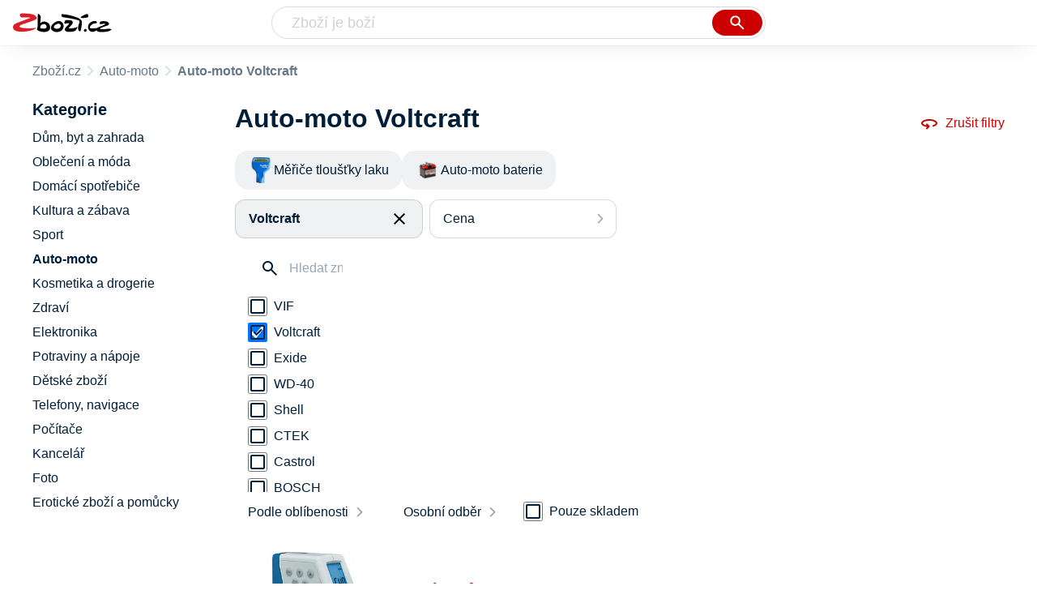

--- FILE ---
content_type: text/html
request_url: https://www.zbozi.cz/auto-moto/?vyrobce=voltcraft
body_size: 8695
content:
<html lang="cs"><head><meta charset="utf-8"><title>Auto-moto Voltcraft - Zbozi.cz</title><meta content="width=device-width, initial-scale=1, interactive-widget=resizes-content" name="viewport"><meta content="Zboží.cz" name="og:site_name"><meta content="7 produktů v kategorii Auto-moto Voltcraft. Porovnejte ceny, zjistěte dostupnost, přečtěte si recenze produktů nebo hodnocení e-shopů!" name="description"><meta content="Auto-moto Voltcraft na Zboží.cz" property="og:title"><meta content="/img/zbozi-og-image.jpg" property="og:image"><meta content="Máme pro vás 7 výrobků v kategorii Auto-moto Voltcraft. Výrobce: Voltcraft." property="og:description"><link href="https://www.zbozi.cz/auto-moto/?vyrobce=voltcraft" rel="canonical"><script type="application/ld+json">[{"@context":"https:\u002F\u002Fschema.org","@type":"WebSite","name":"Zboží.cz","url":"https:\u002F\u002Fwww.zbozi.cz\u002Fauto-moto\u002F?vyrobce=voltcraft","potentialAction":{"@type":"SearchAction","target":"https:\u002F\u002Fwww.zbozi.cz\u002Fhledej\u002F?q={query}","query-input":{"@type":"PropertyValueSpecification","valueRequired":"https:\u002F\u002Fschema.org\u002FTrue","valueName":"query"}},"publisher":{"@context":"https:\u002F\u002Fschema.org","@type":"Organization","name":"Zboží.cz","url":"https:\u002F\u002Fwww.zbozi.cz\u002F","logo":"https:\u002F\u002Fwww.zbozi.cz\u002Fimg\u002Flogo.png","sameAs":["https:\u002F\u002Fwww.facebook.com\u002Fzbozijebozi","https:\u002F\u002Ftwitter.com\u002Fzbozi_cz","https:\u002F\u002Fcs.wikipedia.org\u002Fwiki\u002FZbo%C5%BE%C3%AD.cz","https:\u002F\u002Fwww.wikidata.org\u002Fwiki\u002FQ24003313"],"email":"zbozi@firma.seznam.cz","telephone":"+420 234 694 333","funder":{"@type":"Organization","name":"Seznam.cz","legalName":"Seznam.cz, a.s."},"foundingDate":"2007","memberOf":{"@type":"Organization","name":"Seznam.cz","legalName":"Seznam.cz, a.s.","sameAs":["https:\u002F\u002Fseznam.cz\u002F","https:\u002F\u002Fo.seznam.cz\u002F","https:\u002F\u002Fcs.wikipedia.org\u002Fwiki\u002FSeznam.cz","https:\u002F\u002Fwww.wikidata.org\u002Fwiki\u002FQ3490485"]}},"sameAs":["https:\u002F\u002Fwww.facebook.com\u002Fzbozijebozi","https:\u002F\u002Ftwitter.com\u002Fzbozi_cz","https:\u002F\u002Fcs.wikipedia.org\u002Fwiki\u002FZbo%C5%BE%C3%AD.cz","https:\u002F\u002Fwww.wikidata.org\u002Fwiki\u002FQ24003313"],"about":"Na Zboží.cz najdete produkty z tisíců e-shopů, u kterých můžete porovnat jejich ceny. Recenze, údaje o ceně, dostupnosti a cenách dopravy vám pomohou se lépe rozhodnout!"},{"@context":"https:\u002F\u002Fschema.org","@type":"WebPage","name":"Auto-moto Voltcraft - Zbozi.cz","description":"7 produktů v kategorii Auto-moto Voltcraft. Porovnejte ceny, zjistěte dostupnost, přečtěte si recenze produktů nebo hodnocení e-shopů!","publisher":{"@context":"https:\u002F\u002Fschema.org","@type":"Organization","name":"Zboží.cz","url":"https:\u002F\u002Fwww.zbozi.cz\u002F","logo":"https:\u002F\u002Fwww.zbozi.cz\u002Fimg\u002Flogo.png","sameAs":["https:\u002F\u002Fwww.facebook.com\u002Fzbozijebozi","https:\u002F\u002Ftwitter.com\u002Fzbozi_cz","https:\u002F\u002Fcs.wikipedia.org\u002Fwiki\u002FZbo%C5%BE%C3%AD.cz","https:\u002F\u002Fwww.wikidata.org\u002Fwiki\u002FQ24003313"],"email":"zbozi@firma.seznam.cz","telephone":"+420 234 694 333","funder":{"@type":"Organization","name":"Seznam.cz","legalName":"Seznam.cz, a.s."},"foundingDate":"2007","memberOf":{"@type":"Organization","name":"Seznam.cz","legalName":"Seznam.cz, a.s.","sameAs":["https:\u002F\u002Fseznam.cz\u002F","https:\u002F\u002Fo.seznam.cz\u002F","https:\u002F\u002Fcs.wikipedia.org\u002Fwiki\u002FSeznam.cz","https:\u002F\u002Fwww.wikidata.org\u002Fwiki\u002FQ3490485"]}},"breadcrumb":{"@context":"https:\u002F\u002Fschema.org","@type":"BreadcrumbList","itemListElement":[{"@type":"ListItem","position":0,"item":{"@id":"https:\u002F\u002Fwww.zbozi.cz\u002F","name":"Zboží.cz"}},{"@type":"ListItem","position":1,"item":{"@id":"https:\u002F\u002Fwww.zbozi.cz\u002Fauto-moto\u002F","name":"Auto-moto"}},{"@type":"ListItem","position":2,"item":{"@id":"https:\u002F\u002Fwww.zbozi.cz\u002Fauto-moto\u002F?vyrobce=voltcraft","name":"Auto-moto Voltcraft"}}]},"relatedLink":["https:\u002F\u002Fwww.zbozi.cz\u002Fauto-moto\u002Fmerice-tloustky-laku\u002F?vyrobce=voltcraft","https:\u002F\u002Fwww.zbozi.cz\u002Fauto-moto\u002Fauto-moto-baterie\u002F?vyrobce=voltcraft"]}]</script><meta name="next-head-count" content="10"><meta content="IE=Edge" http-equiv="X-UA-Compatible"><meta content="origin" name="referrer"><meta content="Hyz1YOQsFrCoCFcTDiRJgQEZNSjZpwbf" name="seznam-wmt"><meta content="telephone=no" name="format-detection"><meta content="200" name="szn:status"><meta content="suHhONP08UQMf_D-hfPg27pcoJ_NjmTCwVpSozYPQZA" name="google-site-verification"><link href="/img/favicon/favicon.ico?version-9.740.1" rel="shortcut icon" type="image/x-icon"><link href="/img/favicon/apple-touch-icon-57x57.png?version-9.740.1" rel="apple-touch-icon" sizes="57x57"><link href="/img/favicon/apple-touch-icon-60x60.png?version-9.740.1" rel="apple-touch-icon" sizes="60x60"><link href="/img/favicon/apple-touch-icon-72x72.png?version-9.740.1" rel="apple-touch-icon" sizes="72x72"><link href="/img/favicon/apple-touch-icon-76x76.png?version-9.740.1" rel="apple-touch-icon" sizes="76x76"><link href="/img/favicon/apple-touch-icon-114x114.png?version-9.740.1" rel="apple-touch-icon" sizes="114x114"><link href="/img/favicon/apple-touch-icon-120x120.png?version-9.740.1" rel="apple-touch-icon" sizes="120x120"><link href="/img/favicon/apple-touch-icon-144x144.png?version-9.740.1" rel="apple-touch-icon" sizes="144x144"><link href="/img/favicon/apple-touch-icon-152x152.png?version-9.740.1" rel="apple-touch-icon" sizes="152x152"><link href="/img/favicon/apple-touch-icon-180x180.png?version-9.740.1" rel="apple-touch-icon" sizes="180x180"><meta content="#666666" name="msapplication-TileColor"><meta content="/img/favicon/browserconfig.xml?version-9.740.1" name="msapplication-config"><meta content="/img/favicon/mstile-144x144.png?version-9.740.1" name="msapplication-TileImage"><link href="/zbozi-cz.xml" rel="search" title="Zboží.cz" type="application/opensearchdescription+xml"><link as="font" crossorigin="anonymous" href="/fonts/icons.woff2?58805330" rel="preload" type="font/woff2"><link crossorigin="" href="https://login.szn.cz" rel="preconnect"><link crossorigin="" href="https://d25-a.sdn.cz/" rel="preconnect"><link crossorigin="" href="https://d48-a.sdn.cz/" rel="dns-prefetch"><link rel="preload" href="/_next/static/css/866170c4826f3f17.css" as="style"><link rel="stylesheet" href="/_next/static/css/866170c4826f3f17.css" data-n-g=""><link rel="preload" href="/_next/static/css/bcc11c8788487362.css" as="style"><link rel="stylesheet" href="/_next/static/css/bcc11c8788487362.css" data-n-p=""><link rel="preload" href="/_next/static/css/4af56d94fb5db63e.css" as="style"><link rel="stylesheet" href="/_next/static/css/4af56d94fb5db63e.css" data-n-p=""><link rel="preload" href="/_next/static/css/4f5060b4b85e0a28.css" as="style"><link rel="stylesheet" href="/_next/static/css/4f5060b4b85e0a28.css" data-n-p=""><link rel="stylesheet" type="text/css" href="/_next/static/css/cb8998fcb8aa61de.css"><link rel="stylesheet" type="text/css" href="/_next/static/css/3c722798e8c6097b.css"><link rel="stylesheet" type="text/css" href="/_next/static/css/922a987d124c19b4.css"><link rel="stylesheet" type="text/css" href="/_next/static/css/1ec8bc4d16b9a5f2.css"></head><body data-dot="zbozi"><div id="__next" data-reactroot=""><div id="root"><div class=""><div class="BlindHeading_root__X_Im1"></div><header class="LayoutHeader_layoutHeader__gynkb LayoutHeader_layoutHeader--fixed__LQYT_"><h5 class="BlindHeading_root__X_Im1" id="blind-header">Hlavička stránky</h5><div class="LayoutHeader_layoutHeader-wrap__6tR2F LayoutHeader_layoutHeader-wrap--fullHeader__Tbp3z"><div class="LayoutHeader_layoutHeader-items__C5TVs"><div class="Logo_root__vsGoe"><a class="Logo_link__Y6Fug" data-dot="lista_zbozi" href="/"><img alt="Zboží.cz" height="100%" src="/img/logo.svg" width="100%"></a></div><div id="LayoutHeader-col--search"><div class="SearchForm_searchFormWrapper__W4LS4"><form action="/hledej/" class="SearchForm_searchForm__6NxVO"><div class="SearchForm_searchInputWrapper__AwAcz"><input autocomplete="off" data-dot="lista_hledani_kurzor" id="q" name="q" placeholder="Zboží je boží" type="text" value=""><button class="Button_button__4em_S Button_searchButton__Zq_Do SearchForm_searchButton__lqDwK" data-dot="lista_hledani_naseptavac" title="Vyhledat" type="submit"><span><img class="Icon_icon__EEc5Z SearchForm_searchIcon__6fGRv SearchForm_searchInputIcon__gaOzY" src="/img/icons/search-4.svg"></span></button></div><div class="Suggest_root__5TNs7" id="suggest-results"></div></form></div></div><div class="LayoutHeader_layoutHeader--links__DBGXx"><div class="Logo_root__vsGoe"><a class="Logo_link__Y6Fug" data-dot="lista_zbozi" href="/"><img alt="Zboží.cz" height="100%" src="/img/logo.svg" width="100%"></a></div><szn-login-widget></szn-login-widget><a href="https://www.seznam.cz">Seznam.cz</a></div></div></div></header><div class="Category_root__Mim4Z" data-dot="kategorie" id="page"><h1 class="BlindHeading_root__X_Im1" id="root-category">Auto-moto</h1><div id="top-navigation"><nav class="Breadcrumbs_nav__SeL8U" data-dot="breadcrumbs"><h5 class="BlindHeading_root__X_Im1" id="blind-nav-breadcrumbs">Drobečková navigace</h5><span class="Breadcrumbs_item__Wy6ZM Breadcrumbs_itemZbozi__NEYPd"><a data-dot="link" href="/">Zboží.cz</a></span><span class="Breadcrumbs_item__Wy6ZM Breadcrumbs_lastOne__4gZwO"><a data-dot="link" href="/auto-moto/">Auto-moto</a></span><h1 class="Breadcrumbs_title__qWKPL">Auto-moto Voltcraft</h1></nav></div><h5 class="BlindHeading_root__X_Im1" id="blind-main">Hlavní obsah stránky</h5><main class="Category_main__8qzgD" data-dot="k-443"><div class="Category_right__oMkv8"><div class="animate" id="results-wrap"><div class="ResultsIntroduction_wrapper__P02kQ"><h2 class="ResultsIntroduction_title__3AsZX ResultsIntroduction_title--single__eDTU_">Auto-moto Voltcraft</h2><a class="ResetFiltersButton_resetButton__xNUgT" data-dot="zrusit-filtry" href="/auto-moto/"><img class="Icon_icon__EEc5Z ResetFiltersButton_icon__nb5JQ" src="/img/icons/360.svg">Zrušit filtry</a></div><nav class="CategoryMenuMobile_root__p8UR7" data-dot="vyber-kategorie"><h5 class="BlindHeading_root__X_Im1" id="blind-category">Kategorie</h5><ul class="CategoryMenuList_root__gZj4D CategoryMenuList_root--opened__48R3C"><li class=""><a class=" CategoryMenuItemDesktop_item__MWHza preventDefault" href="/auto-moto/merice-tloustky-laku/?vyrobce=voltcraft"><div class="CategoryMenuItemDesktop_imageContainer__HaDOe"><img alt="Měřiče tloušťky laku" class="CategoryMenuItemDesktop_image__RZTcJ" src="https://d25-a.sdn.cz/d_25/c_B_S/fbBBL9P.jpeg?fl=res%2C70%2C70%2C1%2Cfff%7Cwebp%2C80"></div><span class="CategoryMenuItemDesktop_name__MIH2Y">Měřiče tloušťky laku</span></a></li><li class="CategoryMenuList_wrapper__aA5Iq"><a class=" CategoryMenuItemDesktop_item__MWHza preventDefault" href="/auto-moto/auto-moto-baterie/?vyrobce=voltcraft"><div class="CategoryMenuItemDesktop_imageContainer__HaDOe"><img alt="Auto-moto baterie" class="CategoryMenuItemDesktop_image__RZTcJ" src="https://d25-a.sdn.cz/d_25/d_16011210/img/54/320x200_Cgntva.jpg?fl=res%2C70%2C70%2C1%2Cfff%7Cwebp%2C80"></div><span class="CategoryMenuItemDesktop_name__MIH2Y">Auto-moto baterie</span></a></li></ul></nav><div class="HorizontalFiltersContainer_root__oJQ_i" data-dot="filtry"><div class="Dropdown_root__VbJpM HorizontalFilterItem_root__BMHEi HorizontalFilterItem_root--selected__HYXfl" data-dot="vyrobce"><button class="Dropdown_opener__6vBG7" id="vyrobceButton" type="button"><div class="HorizontalFilterItem_labelWrapper__7sghO"><div class="HorizontalFilterItem_label__u1MBX HorizontalFilterItem_label--selected__Eh4Mr" data-dot="otevrit">Voltcraft</div><div class="HorizontalFilterItem_closeButton__pQkHf" data-dot="zrusit" title="Odebrat filtr"><img class="Icon_icon__EEc5Z HorizontalFilterItem_icon__EsXNx" src="/img/icons/close.svg"></div></div></button><ul class="Dropdown_list__DYJqn HorizontalFilterItem_menu__tdRxD HorizontalFilterItem_menu--phantom-opened__Sea9k" style="min-width: 260px;"><div class="HorizontalFilterItem_menuInner__frkTe"><div class="Parameter_root__3umeN Parameter_root--horizontal__o_yso"><div class="Parameter_accordionContent__uzl6k"><div class="Manufacturer_wrapper__ky7PU"><input class="SearchInput_input__Smqur Manufacturer_searchInput__M_h3a" data-dot="hledat" placeholder="Hledat značku" type="text" value=""></div><div><div class=""><div class="Filters_wrapper__8_Nrp"><div class="Checkbox_wrapper__t6XrW" data-dot="vif"><input class="Checkbox_input__HROmJ" type="checkbox" id="0-vif" readonly=""><label class="Checkbox_label__2Tyla" for="0-vif"><a class="Filters_anchor__FZbEK" href="/auto-moto/?vyrobce=vif"><div class="Filters_renderLabel__MFROa">VIF</div></a></label></div></div><div class="Filters_wrapper__8_Nrp"><div class="Checkbox_wrapper__t6XrW" data-dot="zrusit"><input class="Checkbox_input__HROmJ" type="checkbox" id="1-voltcraft" readonly="" checked=""><label class="Checkbox_label__2Tyla" for="1-voltcraft"><a class="Filters_anchor__FZbEK" href="/auto-moto/"><div class="Filters_renderLabel__MFROa">Voltcraft</div></a></label></div></div><div class="Filters_wrapper__8_Nrp"><div class="Checkbox_wrapper__t6XrW" data-dot="exide"><input class="Checkbox_input__HROmJ" type="checkbox" id="2-exide" readonly=""><label class="Checkbox_label__2Tyla" for="2-exide"><a class="Filters_anchor__FZbEK" href="/auto-moto/?vyrobce=exide"><div class="Filters_renderLabel__MFROa">Exide</div></a></label></div></div><div class="Filters_wrapper__8_Nrp"><div class="Checkbox_wrapper__t6XrW" data-dot="wd-40"><input class="Checkbox_input__HROmJ" type="checkbox" id="3-wd-40" readonly=""><label class="Checkbox_label__2Tyla" for="3-wd-40"><a class="Filters_anchor__FZbEK" href="/auto-moto/?vyrobce=wd-40"><div class="Filters_renderLabel__MFROa">WD-40</div></a></label></div></div><div class="Filters_wrapper__8_Nrp"><div class="Checkbox_wrapper__t6XrW" data-dot="shell"><input class="Checkbox_input__HROmJ" type="checkbox" id="4-shell" readonly=""><label class="Checkbox_label__2Tyla" for="4-shell"><a class="Filters_anchor__FZbEK" href="/auto-moto/?vyrobce=shell"><div class="Filters_renderLabel__MFROa">Shell</div></a></label></div></div><div class="Filters_wrapper__8_Nrp"><div class="Checkbox_wrapper__t6XrW" data-dot="ctek"><input class="Checkbox_input__HROmJ" type="checkbox" id="5-ctek" readonly=""><label class="Checkbox_label__2Tyla" for="5-ctek"><a class="Filters_anchor__FZbEK" href="/auto-moto/?vyrobce=ctek"><div class="Filters_renderLabel__MFROa">CTEK</div></a></label></div></div><div class="Filters_wrapper__8_Nrp"><div class="Checkbox_wrapper__t6XrW" data-dot="castrol"><input class="Checkbox_input__HROmJ" type="checkbox" id="6-castrol" readonly=""><label class="Checkbox_label__2Tyla" for="6-castrol"><a class="Filters_anchor__FZbEK" href="/auto-moto/?vyrobce=castrol"><div class="Filters_renderLabel__MFROa">Castrol</div></a></label></div></div><div class="Filters_wrapper__8_Nrp"><div class="Checkbox_wrapper__t6XrW" data-dot="bosch"><input class="Checkbox_input__HROmJ" type="checkbox" id="7-bosch" readonly=""><label class="Checkbox_label__2Tyla" for="7-bosch"><a class="Filters_anchor__FZbEK" href="/auto-moto/?vyrobce=bosch"><div class="Filters_renderLabel__MFROa">BOSCH</div></a></label></div></div><div class="Filters_wrapper__8_Nrp"><div class="Checkbox_wrapper__t6XrW" data-dot="barum"><input class="Checkbox_input__HROmJ" type="checkbox" id="8-barum" readonly=""><label class="Checkbox_label__2Tyla" for="8-barum"><a class="Filters_anchor__FZbEK" href="/auto-moto/?vyrobce=barum"><div class="Filters_renderLabel__MFROa">Barum</div></a></label></div></div></div><div class="Filters_hasPopularItems__6pvHR"><div class="Filters_wrapper__8_Nrp"><div class="Checkbox_wrapper__t6XrW" data-dot="zrusit"><input class="Checkbox_input__HROmJ" type="checkbox" id="0-voltcraft_popular" readonly="" checked=""><label class="Checkbox_label__2Tyla" for="0-voltcraft_popular"><a class="Filters_anchor__FZbEK" href="/auto-moto/"><div class="Filters_renderLabel__MFROa">Voltcraft</div></a></label></div></div><div class="Filters_wrapper__8_Nrp"><div class="Checkbox_wrapper__t6XrW" data-dot="barum"><input class="Checkbox_input__HROmJ" type="checkbox" id="1-barum_popular" readonly=""><label class="Checkbox_label__2Tyla" for="1-barum_popular"><a class="Filters_anchor__FZbEK" href="/auto-moto/?vyrobce=barum"><div class="Filters_renderLabel__MFROa">Barum</div></a></label></div></div><div class="Filters_wrapper__8_Nrp"><div class="Checkbox_wrapper__t6XrW" data-dot="bosch"><input class="Checkbox_input__HROmJ" type="checkbox" id="2-bosch_popular" readonly=""><label class="Checkbox_label__2Tyla" for="2-bosch_popular"><a class="Filters_anchor__FZbEK" href="/auto-moto/?vyrobce=bosch"><div class="Filters_renderLabel__MFROa">BOSCH</div></a></label></div></div><div class="Filters_wrapper__8_Nrp"><div class="Checkbox_wrapper__t6XrW" data-dot="castrol"><input class="Checkbox_input__HROmJ" type="checkbox" id="3-castrol_popular" readonly=""><label class="Checkbox_label__2Tyla" for="3-castrol_popular"><a class="Filters_anchor__FZbEK" href="/auto-moto/?vyrobce=castrol"><div class="Filters_renderLabel__MFROa">Castrol</div></a></label></div></div><div class="Filters_wrapper__8_Nrp"><div class="Checkbox_wrapper__t6XrW" data-dot="ctek"><input class="Checkbox_input__HROmJ" type="checkbox" id="4-ctek_popular" readonly=""><label class="Checkbox_label__2Tyla" for="4-ctek_popular"><a class="Filters_anchor__FZbEK" href="/auto-moto/?vyrobce=ctek"><div class="Filters_renderLabel__MFROa">CTEK</div></a></label></div></div><div class="Filters_wrapper__8_Nrp"><div class="Checkbox_wrapper__t6XrW" data-dot="exide"><input class="Checkbox_input__HROmJ" type="checkbox" id="5-exide_popular" readonly=""><label class="Checkbox_label__2Tyla" for="5-exide_popular"><a class="Filters_anchor__FZbEK" href="/auto-moto/?vyrobce=exide"><div class="Filters_renderLabel__MFROa">Exide</div></a></label></div></div><div class="Filters_wrapper__8_Nrp"><div class="Checkbox_wrapper__t6XrW" data-dot="shell"><input class="Checkbox_input__HROmJ" type="checkbox" id="6-shell_popular" readonly=""><label class="Checkbox_label__2Tyla" for="6-shell_popular"><a class="Filters_anchor__FZbEK" href="/auto-moto/?vyrobce=shell"><div class="Filters_renderLabel__MFROa">Shell</div></a></label></div></div><div class="Filters_wrapper__8_Nrp"><div class="Checkbox_wrapper__t6XrW" data-dot="vif"><input class="Checkbox_input__HROmJ" type="checkbox" id="7-vif_popular" readonly=""><label class="Checkbox_label__2Tyla" for="7-vif_popular"><a class="Filters_anchor__FZbEK" href="/auto-moto/?vyrobce=vif"><div class="Filters_renderLabel__MFROa">VIF</div></a></label></div></div><div class="Filters_wrapper__8_Nrp"><div class="Checkbox_wrapper__t6XrW" data-dot="wd-40"><input class="Checkbox_input__HROmJ" type="checkbox" id="8-wd-40_popular" readonly=""><label class="Checkbox_label__2Tyla" for="8-wd-40_popular"><a class="Filters_anchor__FZbEK" href="/auto-moto/?vyrobce=wd-40"><div class="Filters_renderLabel__MFROa">WD-40</div></a></label></div></div></div></div></div></div></div></ul></div><div class="Dropdown_root__VbJpM HorizontalFilterItem_root__BMHEi" data-dot="cena"><button class="Dropdown_opener__6vBG7" id="priceButton" type="button"><div><div data-dot="otevrit">Cena</div></div></button><ul class="Dropdown_list__DYJqn HorizontalFilterItem_menu__tdRxD" style="min-width: 260px;"><div class="HorizontalFilterItem_menuInner__frkTe"><div class="Prices_accordionWrapper__jM_tz Prices_accordionWrapper--horizontal__bcnx4"><div class="Prices_wrapper__B2SPO"><div class="Prices_radioButtons__W2jnb"><div class="RadioButton_wrapper__VH5NQ" data-dot="-999"><input class="RadioButton_input__3u8NP" type="radio" id="-999" readonly=""><label class="RadioButton_label__LS1qf" for="-999">Do 999 Kč</label></div><div class="RadioButton_wrapper__VH5NQ" data-dot="1000-1999"><input class="RadioButton_input__3u8NP" type="radio" id="1000-1999" readonly=""><label class="RadioButton_label__LS1qf" for="1000-1999">1000 Kč až 1999 Kč</label></div><div class="RadioButton_wrapper__VH5NQ" data-dot="2000-2999"><input class="RadioButton_input__3u8NP" type="radio" id="2000-2999" readonly=""><label class="RadioButton_label__LS1qf" for="2000-2999">2000 Kč až 2999 Kč</label></div><div class="RadioButton_wrapper__VH5NQ" data-dot="3000-"><input class="RadioButton_input__3u8NP" type="radio" id="3000-" readonly=""><label class="RadioButton_label__LS1qf" for="3000-">3000 Kč a více</label></div></div><div class="CustomRange_wrapper__2vWz2"><input class="Input_input__5c2tp CustomRange_input__jqwSi" data-dot="input" name="from" placeholder="od" type="text" value=""><input class="Input_input__5c2tp CustomRange_input__jqwSi" data-dot="input" name="to" placeholder="do" type="text" value=""></div></div></div></div></ul></div></div><div class="Category_filtersButtons__lqoDS FiltersButtons_buttons__mxqDT"><button class="Button_button__4em_S Button_secondary__RrDLM FiltersButtons_button__o59fl" data-dot="filter-button"><span>Filtr (1)<img class="Icon_icon__EEc5Z FiltersButtons_icon__SkXFR" src="/img/icons/tune.svg"></span></button><button class="Button_button__4em_S Button_secondary__RrDLM FiltersButtons_button__o59fl" data-dot="sorting-button"><span><img class="Icon_icon__EEc5Z FiltersButtons_icon__SkXFR" src="/img/icons/sync.svg"></span></button></div><div class="FiltersButtons_filtersAndSorting__HC6Ux"><div class="Dropdown_root__VbJpM SortingDropdown_sorting__B3DPp" data-dot="filtry/razeni"><button class="Dropdown_opener__6vBG7" id="dropdownMenuButton" type="button">Podle oblíbenosti</button><ul class="Dropdown_list__DYJqn"><li><span>Podle oblíbenosti</span></li><li><button data-dot="nejlevnejsi" class="">Od nejlevnějšího</button></li><li><button data-dot="nejdrazsi" class="">Od nejdražšího</button></li></ul></div><div class="Dropdown_root__VbJpM RegionsDropdown_root__b_6yB" data-dot=""><button class="Dropdown_opener__6vBG7" id="dropdownMenuButton" type="button">Osobní odběr</button><ul class="Dropdown_list__DYJqn RegionsDropdown_menu__EAsbJ"><div class="Regions_accordionWrapper__VdaRu" data-dot="vydejni-mista"><div class="CustomAccordion_title__fewXI Regions_accordion__rq1AY CustomAccordion_isClosed__fw4x9 CustomAccordion_desktopAlwaysOpen__21WjN" data-dot="open"><div class="Regions_heading__ilgDo">Osobní odběr</div><span class="Regions_selectedValue__za7AL">Celá ČR</span></div><div class="rah-static rah-static--height-zero CustomAccordion_desktopOpen__M3zLj" style="height: 0px; overflow: hidden;"><div style="display: none;"><div class="Regions_wrapper__gEK7N"><div class="Regions_searchInputWrapper__8WLHO"><input class="SearchInput_input__Smqur Regions_searchInput__66w5N" placeholder="Hledat místo" type="text" value=""></div><div class="RadioButton_wrapper__VH5NQ" data-dot="CZ010"><input class="RadioButton_input__3u8NP" type="radio" id="CZ010" readonly=""><label class="RadioButton_label__LS1qf" for="CZ010">Praha</label></div><div class="RadioButton_wrapper__VH5NQ" data-dot="CZ020"><input class="RadioButton_input__3u8NP" type="radio" id="CZ020" readonly=""><label class="RadioButton_label__LS1qf" for="CZ020">Středočeský kraj</label></div><div class="RadioButton_wrapper__VH5NQ" data-dot="CZ031"><input class="RadioButton_input__3u8NP" type="radio" id="CZ031" readonly=""><label class="RadioButton_label__LS1qf" for="CZ031">Jihočeský kraj</label></div><div class="RadioButton_wrapper__VH5NQ" data-dot="CZ032"><input class="RadioButton_input__3u8NP" type="radio" id="CZ032" readonly=""><label class="RadioButton_label__LS1qf" for="CZ032">Plzeňský kraj</label></div><div class="RadioButton_wrapper__VH5NQ" data-dot="CZ041"><input class="RadioButton_input__3u8NP" type="radio" id="CZ041" readonly=""><label class="RadioButton_label__LS1qf" for="CZ041">Karlovarský kraj</label></div><div class="RadioButton_wrapper__VH5NQ" data-dot="CZ042"><input class="RadioButton_input__3u8NP" type="radio" id="CZ042" readonly=""><label class="RadioButton_label__LS1qf" for="CZ042">Ústecký kraj</label></div><div class="RadioButton_wrapper__VH5NQ" data-dot="CZ051"><input class="RadioButton_input__3u8NP" type="radio" id="CZ051" readonly=""><label class="RadioButton_label__LS1qf" for="CZ051">Liberecký kraj</label></div><div class="RadioButton_wrapper__VH5NQ" data-dot="CZ052"><input class="RadioButton_input__3u8NP" type="radio" id="CZ052" readonly=""><label class="RadioButton_label__LS1qf" for="CZ052">Královehradecký kraj</label></div><div class="RadioButton_wrapper__VH5NQ" data-dot="CZ053"><input class="RadioButton_input__3u8NP" type="radio" id="CZ053" readonly=""><label class="RadioButton_label__LS1qf" for="CZ053">Pardubický kraj</label></div><div class="RadioButton_wrapper__VH5NQ" data-dot="CZ061"><input class="RadioButton_input__3u8NP" type="radio" id="CZ061" readonly=""><label class="RadioButton_label__LS1qf" for="CZ061">Vysočina</label></div><div class="RadioButton_wrapper__VH5NQ" data-dot="CZ062"><input class="RadioButton_input__3u8NP" type="radio" id="CZ062" readonly=""><label class="RadioButton_label__LS1qf" for="CZ062">Jihomoravský kraj</label></div><div class="RadioButton_wrapper__VH5NQ" data-dot="CZ071"><input class="RadioButton_input__3u8NP" type="radio" id="CZ071" readonly=""><label class="RadioButton_label__LS1qf" for="CZ071">Olomoucký kraj</label></div><div class="RadioButton_wrapper__VH5NQ" data-dot="CZ072"><input class="RadioButton_input__3u8NP" type="radio" id="CZ072" readonly=""><label class="RadioButton_label__LS1qf" for="CZ072">Zlínský kraj</label></div><div class="RadioButton_wrapper__VH5NQ" data-dot="CZ080"><input class="RadioButton_input__3u8NP" type="radio" id="CZ080" readonly=""><label class="RadioButton_label__LS1qf" for="CZ080">Moravskoslezský kraj</label></div></div></div></div></div></ul></div><div class="Availability_wrapper__XJ88Q FiltersButtons_availability__jP5Cf" data-dot="dostupnost"><div class="Availability_heading__dQaVY">Dostupnost</div><div class="Checkbox_wrapper__t6XrW" data-dot="pouze-skladem"><input class="Checkbox_input__HROmJ" type="checkbox" id="pouze-skladem" readonly=""><label class="Checkbox_label__2Tyla" for="pouze-skladem">Pouze skladem</label></div></div></div><div><h5 class="BlindHeading_root__X_Im1" id="blind-article-products">Seznam produktů kategorie</h5><section><div class="Results_resultsList__RovpZ Results_resultsList--default__IRAXQ" data-dot="produkty"><article class="ProductDefault_product__0U6Px"><div class="ProductDefault_content__h7i_9"><div class="ProductDefault_imageLinkWrap__bzC_p"><a class="ProductDefault_imageLink__sIQTU" data-dot="image" href="/vyrobek/voltcraft-sdm-115/"><img alt="Auto-moto Voltcraft SDM-115" src="https://d25-a.sdn.cz/d_25/c_C_U/PnZQY1.jpeg?fl=res%2C350%2C350%2C1%2Cfff%7Cwebp%2C80"></a></div><div class="ProductDefault_mainContent__KlrXv"><div class="ProductDefault_itemInfo___HQpu"><a data-dot="text" href="/vyrobek/voltcraft-sdm-115/"><h3 class="ProductDefault_name__OxvGy">Voltcraft SDM-115</h3></a><div class="ProductDefault_compareRatingWrapper__Xhu4F"><div><div class="Rating_rating__k8hKZ"><div class="Rating_stars__21jB2"><span></span><span></span><span></span><span></span><span></span></div><div class="Rating_stars__21jB2 Rating_filled__1xL2r" style="width: 85%;"><span></span><span></span><span></span><span></span><span></span></div></div></div><span class="ProductDefault_ratingStarsCount__Yib7e">4</span></div><div class="ProductDefault_priceWrapper__sIIzj"><p class="ColorfulPrice_price__Zh7jY ProductDefault_price__IFtSb">od&nbsp;2&nbsp;965&nbsp;Kč</p></div><p class="ProductDefault_info__dnIHc ProductDefault_description__57T69 ProductDefault_descriptionVisible__7loL4">Přístroj pro měření tloušťky vrstvy ukáže v krátkém časovém úseku tloušťku laku měřené kovové plochy. Můžete tak spolehlivě zjistit přelakování a opravy. Vhodné i pro hliník. - Dvoubodová…</p></div><div class="ProductDefault_itemAdditionalInfo__AyWcY"><p class="ColorfulPrice_price__Zh7jY ProductDefault_price__IFtSb">od&nbsp;2&nbsp;965&nbsp;Kč</p><div class="ProductDefault_shopInfo__opWMy"><p class="ProductDefault_shopCount__vvMPl">v 13 obchodech</p></div><a class="ProductDefault_shopButton__AMDOg" data-dot="button" href="/vyrobek/voltcraft-sdm-115/">Porovnat ceny</a></div></div></div></article><article class="ProductDefault_product__0U6Px"><div class="ProductDefault_content__h7i_9"><div class="ProductDefault_imageLinkWrap__bzC_p"><a class="ProductDefault_imageLink__sIQTU" data-dot="image" href="/vyrobek/voltcraft-st-156/"><img alt="Auto-moto Voltcraft ST-156" src="https://d25-a.sdn.cz/d_25/c_img_gY_V/COdBDEP.jpeg?fl=res%2C350%2C350%2C1%2Cfff%7Cwebp%2C80"></a></div><div class="ProductDefault_mainContent__KlrXv"><div class="ProductDefault_itemInfo___HQpu"><a data-dot="text" href="/vyrobek/voltcraft-st-156/"><h3 class="ProductDefault_name__OxvGy">Voltcraft ST-156</h3></a><div class="ProductDefault_compareRatingWrapper__Xhu4F"><div><div class="Rating_rating__k8hKZ"><div class="Rating_stars__21jB2"><span></span><span></span><span></span><span></span><span></span></div><div class="Rating_stars__21jB2 Rating_filled__1xL2r" style="width: 67%;"><span></span><span></span><span></span><span></span><span></span></div></div></div><span class="ProductDefault_ratingStarsCount__Yib7e">3</span></div><div class="ProductDefault_priceWrapper__sIIzj"><p class="ColorfulPrice_price__Zh7jY ProductDefault_price__IFtSb">od&nbsp;1&nbsp;278&nbsp;Kč</p></div><p class="ProductDefault_info__dnIHc ProductDefault_description__57T69 ProductDefault_descriptionVisible__7loL4">Příruční měřící přístroj Voltcraft ST-156 dokáže změřit tloušťku nátěru na většině používaných podkladů. Je navržen pro nedestruktivní , rychlé a přesné měření tloušťky povrchové vrstvy. …</p></div><div class="ProductDefault_itemAdditionalInfo__AyWcY"><p class="ColorfulPrice_price__Zh7jY ProductDefault_price__IFtSb">od&nbsp;1&nbsp;278&nbsp;Kč</p><div class="ProductDefault_shopInfo__opWMy"><p class="ProductDefault_shopCount__vvMPl">v 6 obchodech</p></div><a class="ProductDefault_shopButton__AMDOg" data-dot="button" href="/vyrobek/voltcraft-st-156/">Porovnat ceny</a></div></div></div></article><article class="ProductDefault_product__0U6Px"><div class="ProductDefault_content__h7i_9"><div class="ProductDefault_imageLinkWrap__bzC_p"><a class="ProductDefault_imageLink__sIQTU" data-dot="image" href="/vyrobek/voltcraft-smd-2125/"><img alt="Auto-moto Voltcraft SMD-2125" src="https://d25-a.sdn.cz/d_25/c_img_gU_5/mNEOBm.jpeg?fl=res%2C350%2C350%2C1%2Cfff%7Cwebp%2C80"></a></div><div class="ProductDefault_mainContent__KlrXv"><div class="ProductDefault_itemInfo___HQpu"><a data-dot="text" href="/vyrobek/voltcraft-smd-2125/"><h3 class="ProductDefault_name__OxvGy">Voltcraft SMD-2125</h3></a><div class="ProductDefault_compareRatingWrapper__Xhu4F"><div><div class="Rating_rating__k8hKZ"><div class="Rating_stars__21jB2"><span></span><span></span><span></span><span></span><span></span></div><div class="Rating_stars__21jB2 Rating_filled__1xL2r" style="width: 95%;"><span></span><span></span><span></span><span></span><span></span></div></div></div><span class="ProductDefault_ratingStarsCount__Yib7e">4</span></div><div class="ProductDefault_priceWrapper__sIIzj"><p class="ColorfulPrice_price__Zh7jY ProductDefault_price__IFtSb">od&nbsp;3&nbsp;943&nbsp;Kč</p></div><p class="ProductDefault_info__dnIHc ProductDefault_description__57T69 ProductDefault_descriptionVisible__7loL4">Voltcraft SMD-2125 je tloušťkoměr pro měření tloušťky laků a různých povlaků na FERO a NONFERO kovových matriálech až do tloušťky 1250 μm. Komfortní odečet naměřených hodnot díky podsvícenému…</p></div><div class="ProductDefault_itemAdditionalInfo__AyWcY"><p class="ColorfulPrice_price__Zh7jY ProductDefault_price__IFtSb">od&nbsp;3&nbsp;943&nbsp;Kč</p><div class="ProductDefault_shopInfo__opWMy"><p class="ProductDefault_shopCount__vvMPl">v 3 obchodech</p></div><a class="ProductDefault_shopButton__AMDOg" data-dot="button" href="/vyrobek/voltcraft-smd-2125/">Porovnat ceny</a></div></div></div></article><article class="ProductDefault_product__0U6Px"><div class="ProductDefault_content__h7i_9"><div class="ProductDefault_imageLinkWrap__bzC_p"><a class="ProductDefault_imageLink__sIQTU" data-dot="image" href="/vyrobek/digitalni-tester-autobaterie-voltcraft-bt-3/"><img alt="Auto-moto Digitální tester autobaterie Voltcraft BT-3" src="https://d25-a.sdn.cz/d_25/d_15082771/img/21/126x250_J59Tdg.jpg?fl=res%2C350%2C350%2C1%2Cfff%7Cwebp%2C80"></a></div><div class="ProductDefault_mainContent__KlrXv"><div class="ProductDefault_itemInfo___HQpu"><a data-dot="text" href="/vyrobek/digitalni-tester-autobaterie-voltcraft-bt-3/"><h3 class="ProductDefault_name__OxvGy">Digitální tester autobaterie Voltcraft BT-3</h3></a><div class="ProductDefault_compareRatingWrapper__Xhu4F"></div><div class="ProductDefault_priceWrapper__sIIzj"><p class="ColorfulPrice_price__Zh7jY ProductDefault_price__IFtSb">1&nbsp;990&nbsp;Kč</p></div><p class="ProductDefault_info__dnIHc ProductDefault_description__57T69 ProductDefault_descriptionVisible__7loL4">Ideální zkoušečka k jednoduchému testu výkonnosti 12 V autobaterií a solárních baterií. Průběh prováděného testu je automaticky řízen, tzn. že přístroj jen spustíte a přístroj vám po 10 s ukáže…</p></div><div class="ProductDefault_itemAdditionalInfo__AyWcY"><p class="ColorfulPrice_price__Zh7jY ProductDefault_price__IFtSb">1&nbsp;990&nbsp;Kč</p><div class="ProductDefault_shopInfo__opWMy"><p class="ProductDefault_shopCount__vvMPl">Epřístroje.cz</p></div><a class="ProductDefault_shopButton__AMDOg" data-dot="button" href="/vyrobek/digitalni-tester-autobaterie-voltcraft-bt-3/">Zobrazit detail</a></div></div></div></article><article class="ProductDefault_product__0U6Px"><div class="ProductDefault_content__h7i_9"><div class="ProductDefault_imageLinkWrap__bzC_p"><a class="ProductDefault_imageLink__sIQTU" data-dot="image" href="/vyrobek/voltcraft-bt-4-led/"><img alt="Auto-moto Voltcraft BT-4 LED" src="https://d25-a.sdn.cz/d_25/c_img_gV_e/0xLBUQb.jpeg?fl=res%2C350%2C350%2C1%2Cfff%7Cwebp%2C80"></a></div><div class="ProductDefault_mainContent__KlrXv"><div class="ProductDefault_itemInfo___HQpu"><a data-dot="text" href="/vyrobek/voltcraft-bt-4-led/"><h3 class="ProductDefault_name__OxvGy">Voltcraft BT-4 LED</h3></a><div class="ProductDefault_compareRatingWrapper__Xhu4F"></div><div class="ProductDefault_priceWrapper__sIIzj"><p class="ColorfulPrice_price__Zh7jY ProductDefault_price__IFtSb">od&nbsp;1&nbsp;444&nbsp;Kč</p></div><ul class="ProductDefault_parameters__u50kz"><li class="ProductDefault_param__rtsf6">Digitální</li></ul><p class="ProductDefault_info__dnIHc ProductDefault_description__57T69 ProductDefault_descriptionVisible__7loL4 ProductDefault_noMarginTop__sU3iP">Tester olověných baterií umožňuje rychlou analýzu výkonu 6 a 12 voltových olověných akumulátorů. 

Připojení baterie k testeru se provádí prostřednictvím dvojice svorek. K nastavení příslušné…</p></div><div class="ProductDefault_itemAdditionalInfo__AyWcY"><p class="ColorfulPrice_price__Zh7jY ProductDefault_price__IFtSb">od&nbsp;1&nbsp;444&nbsp;Kč</p><div class="ProductDefault_shopInfo__opWMy"><p class="ProductDefault_shopCount__vvMPl">v 5 obchodech</p></div><a class="ProductDefault_shopButton__AMDOg" data-dot="button" href="/vyrobek/voltcraft-bt-4-led/">Porovnat ceny</a></div></div></div></article><div class="Results_ads__Upocm"></div><article class="ProductDefault_product__0U6Px"><div class="ProductDefault_content__h7i_9"><div class="ProductDefault_imageLinkWrap__bzC_p"><a class="ProductDefault_imageLink__sIQTU" data-dot="image" href="/vyrobek/voltcraft-bt-1/"><img alt="Auto-moto Voltcraft BT-1" src="https://d25-a.sdn.cz/d_25/c_img_F_IV/AunBmR1.jpeg?fl=res%2C350%2C350%2C1%2Cfff%7Cwebp%2C80"></a></div><div class="ProductDefault_mainContent__KlrXv"><div class="ProductDefault_itemInfo___HQpu"><a data-dot="text" href="/vyrobek/voltcraft-bt-1/"><h3 class="ProductDefault_name__OxvGy">Voltcraft BT-1</h3></a><div class="ProductDefault_compareRatingWrapper__Xhu4F"></div><div class="ProductDefault_priceWrapper__sIIzj"><p class="ColorfulPrice_price__Zh7jY ProductDefault_price__IFtSb">1&nbsp;290&nbsp;Kč</p></div><ul class="ProductDefault_parameters__u50kz"><li class="ProductDefault_param__rtsf6">Analogový</li></ul><p class="ProductDefault_info__dnIHc ProductDefault_description__57T69 ProductDefault_descriptionVisible__7loL4 ProductDefault_noMarginTop__sU3iP">Ideální testovací přístroj pro rychlé a snadné zjištění výkonnosti 6 V nebo 12 V auto-/ solární baterie. Přenosný přístroj je nepostradatelným pomocníkem v dílně, při stavbě solárních zařízení, …</p></div><div class="ProductDefault_itemAdditionalInfo__AyWcY"><p class="ColorfulPrice_price__Zh7jY ProductDefault_price__IFtSb">1&nbsp;290&nbsp;Kč</p><div class="ProductDefault_shopInfo__opWMy"><p class="ProductDefault_shopCount__vvMPl">Epřístroje.cz</p></div><a class="ProductDefault_shopButton__AMDOg" data-dot="button" href="/vyrobek/voltcraft-bt-1/">Zobrazit detail</a></div></div></div></article><article class="OfferDefault_offerLayout__Hvc_A" data-dot="n-1482586039471189476"><div class="OfferDefault_offerDefaultWrap__2VdBz"><span class="OfferDefault_shopImageWrap__RVktU" data-dot="image"><div class="OfferDefault_offerImageWrap__GTgAc"><img alt="Auto-moto VOLTCRAFT BC2500 VC-16015905 nabíječka autobaterie, 6 V, 12 V, 2.5 A, 2.5 A" height="350" src="https://d25-a.sdn.cz/d_25/c_img_oY_BT/nsLxLojIDtIIlVlDAicaD/d249.jpeg?fl=res%2C350%2C350%2C1%2Cfff%7Cwebp%2C80" width="338"></div></span><div class="OfferDefault_mainContent__twjS4"><div class="OfferDefault_itemInfo__ecNzd"><span data-dot="text"><h3 class="OfferDefault_offerName__BvnSt">VOLTCRAFT BC2500 VC-16015905 nabíječka autobaterie, 6 V, 12 V, 2.5 A, 2.5 A</h3></span><p class="OfferDefault_info__vSysR OfferDefault_description__ujkpO OfferDefault_description--visible__ry6Jf">VOLTCRAFT BC2500 VC-16015905 nabíječka autobaterie, 6 V, 12 V, 2.5 A, 2.5 A…</p><div class="OfferDefault_offerDetails__kacBQ OfferDefault_offerDetails--marginTop__v7fVT"></div><div class="OfferDefault_variantsChipsTabletAndDesktop__LRHWb VariantsChips_wrapper__HK_9m"><a class="VariantsChips_chips___S6mH VariantsChips_chipsSelected__LABJp" data-dot="variant-text" href="/nabidka/4c520000a44a54ed9caf4d7cc0c421435bdbbe82/">BC2500 VC-16015905 6 2.5</a><a class="VariantsChips_chips___S6mH" data-dot="variant-text" href="/nabidka/4c52000034a10f1624dcd7c53bf68d5b6c3b31e2/">AL6000 VC-16015910 6</a><a class="VariantsChips_chips___S6mH" data-dot="variant-text" href="/nabidka/4c520000e1d679bcbd5ecc29ca8d85288f705dd0/">VC-AK-150 VC-16675785 24 140 75</a></div></div><div class="OfferDefault_itemAdditionalInfo__E47rt"><div class="ColorfulPrice_price__Zh7jY OfferDefault_offerPrice__DCea6">615&nbsp;Kč</div><div class="OfferDefault_shopInfo__W7145"><p class="OfferDefault_shopCount__vcgS_">Conrad Electronic</p></div><span class="OfferDefault_shopButton__EkGoO" data-dot="button">Zobrazit detail</span></div></div></div></article></div></section><div></div></div><div class="Category_linksFooter__v_Iff"><div class="LinksFooter_root__Wof_A"><div class="LinksFooter_wrapper__g0aOG LinksFooter_noPadding__G2bMj"></div></div></div></div></div><div class="Category_left__bRYN0 Category_left--swappedColumnsForPhantom__bZfbK"><h5 class="BlindHeading_root__X_Im1" id="blind-complementary-filters">Filtry</h5><div class="Category_filters__DL2gR" data-dot="filtry"><header class="ResultFilters_header__ChdHB"><div class="ResultFilters_heading__lBnbI">Filtrování</div><a href="/auto-moto/">Smazat všechny filtry</a></header><div class="CategoryFilter_wrapper__DJBif" data-dot="kategoricky-strom"><h2 class="CategoryFilter_heading__hmpIv">Kategorie</h2><div class="CategoryFilter_anchor__1k0gl CategoryFilter_link__G1Efi" data-dot="dum-byt-a-zahrada">Dům, byt a zahrada</div><div class="CategoryFilter_anchor__1k0gl CategoryFilter_link__G1Efi" data-dot="obleceni-a-moda">Oblečení a móda</div><div class="CategoryFilter_anchor__1k0gl CategoryFilter_link__G1Efi" data-dot="domaci-spotrebice">Domácí spotřebiče</div><div class="CategoryFilter_anchor__1k0gl CategoryFilter_link__G1Efi" data-dot="kultura-a-zabava">Kultura a zábava</div><div class="CategoryFilter_anchor__1k0gl CategoryFilter_link__G1Efi" data-dot="sport">Sport</div><div class="CategoryFilter_anchor__1k0gl CategoryFilter_link__G1Efi CategoryFilter_selected__8B1_i" data-dot="auto-moto">Auto-moto</div><div class="CategoryFilter_anchor__1k0gl CategoryFilter_link__G1Efi" data-dot="kosmetika-a-drogerie">Kosmetika a drogerie</div><div class="CategoryFilter_anchor__1k0gl CategoryFilter_link__G1Efi" data-dot="zdravi">Zdraví</div><div class="CategoryFilter_anchor__1k0gl CategoryFilter_link__G1Efi" data-dot="elektronika">Elektronika</div><div class="CategoryFilter_anchor__1k0gl CategoryFilter_link__G1Efi" data-dot="potraviny-a-napoje">Potraviny a nápoje</div><div class="CategoryFilter_anchor__1k0gl CategoryFilter_link__G1Efi" data-dot="detske-zbozi">Dětské zboží</div><div class="CategoryFilter_anchor__1k0gl CategoryFilter_link__G1Efi" data-dot="telefony-navigace">Telefony, navigace</div><div class="CategoryFilter_anchor__1k0gl CategoryFilter_link__G1Efi" data-dot="pocitace">Počítače</div><div class="CategoryFilter_anchor__1k0gl CategoryFilter_link__G1Efi" data-dot="kancelar">Kancelář</div><div class="CategoryFilter_anchor__1k0gl CategoryFilter_link__G1Efi" data-dot="foto">Foto</div><div class="CategoryFilter_anchor__1k0gl CategoryFilter_link__G1Efi" data-dot="eroticke-zbozi-a-pomucky">Erotické zboží a pomůcky</div></div></div></div></main><div id="filters-popup-wrapper"></div></div><div class="LayoutFooter_screenFilling__DnPqJ"></div><footer class="LayoutFooter_layoutFooter__x1cZ6" id="layout-footer" role="contentinfo"><h5 class="BlindHeading_root__X_Im1" id="blind-footer">Patička stránky</h5><ul aria-labelledby="blind-footer" role="navigation"><h5 class="BlindHeading_root__X_Im1" id="blind-footer">Menu patičky stránky</h5><li class="LayoutFooter_desktop__eluFI"><a href="//www.sklik.cz/premises/create">Přidat obchod</a></li><li><a href="//napoveda.sklik.cz/inzerce-nakupy/">Nápověda</a></li><li class="LayoutFooter_desktop__eluFI"><a href="http://zbozi.seznamblog.cz/">Blog</a></li><li class="LayoutFooter_desktop__eluFI"><a href="//prodejce.seznam.cz">Administrace</a></li><li><a href="//www.seznam.cz/ochranaudaju">Ochrana údajů</a></li><li><button>Nastavení personalizace</button></li><li><button>Odvolat souhlas</button></li><li><a href="//www.seznam.cz/reklama/cz/obsahovy-web/sluzba-zbozi">Reklama</a></li><li><a href="//napoveda.sklik.cz/kontaktni-formular/">Kontakt</a></li><li><a href="//kariera.seznam.cz/ecommerce/">Kariéra</a></li></ul><p>© 1996 – 2026 Seznam.cz, a.s.</p></footer></div></div></div>
<next-route-announcer><p aria-live="assertive" id="__next-route-announcer__" role="alert" style="border: 0px; clip: rect(0px, 0px, 0px, 0px); height: 1px; margin: -1px; overflow: hidden; padding: 0px; position: absolute; width: 1px; white-space: nowrap; overflow-wrap: normal;"></p></next-route-announcer></body></html>

--- FILE ---
content_type: text/css
request_url: https://www.zbozi.cz/_next/static/css/bcc11c8788487362.css
body_size: 6857
content:
.BlindHeading_root__X_Im1{left:-5000px!important;position:absolute!important;top:-5000px!important}.SponsoredLabel_sponsored__lMNwh{background-color:#ef801a;border:2px solid var(--background-white-color);border-radius:30px;color:var(--white-text-color);font-size:12px;font-style:normal;font-weight:700;left:-4px;line-height:16px;padding:3px 8px;position:absolute;top:-16px;z-index:4}@media screen and (min-width:980px){.SponsoredLabel_sponsored__lMNwh{left:0;top:-6px}}.Rating_rating__k8hKZ{display:inline-block;position:relative}.Rating_stars__21jB2 span{background-image:url(/img/icons/star-empty.svg);background-repeat:no-repeat;display:inline-block;height:15px;margin-right:1px;width:16px;z-index:0}.Rating_stars__21jB2.Rating_filled__1xL2r{left:0;overflow:hidden;position:absolute;top:0;white-space:nowrap}.Rating_stars__21jB2.Rating_filled__1xL2r span{background-image:url(/img/icons/star-full.svg);z-index:1}.Button_button__4em_S{background:none;border:none;color:var(--black-text-color);cursor:pointer;height:48px;line-height:1.5;margin:0;outline:none;padding:12px 6px}.Button_primary__WBpuu{background:var(--red-color);border-radius:12px;color:var(--white-text-color);font-size:18px;line-height:1.3333333333}.Button_close__loRzE,.Button_secondary__RrDLM{background-color:var(--light-grey-color);border-radius:52px;color:var(--black-text-color);font-size:16px}@media screen and (min-width:980px){.Button_close__loRzE,.Button_secondary__RrDLM{background-color:var(--light-grey-color)}}.Button_primaryLight__ua5Ba{background:var(--light-red-color);border-radius:12px;color:var(--red-color);font-size:16px;font-weight:700;padding:12px 24px;transition:background-color .2s ease-in-out,color .2s ease-in-out}.Button_primaryLight__ua5Ba:hover{background:var(--red-color);color:var(--white-text-color)}.Button_normal__HFJaT{background:var(--light-grey-color);border-radius:12px;color:var(--black-text-color);font-size:16px}.Button_searchButton__Zq_Do{background:var(--red-color);border-radius:0 12px 12px 0;margin:0}.Button_backButton__sGw31{overflow:hidden;text-overflow:ellipsis;white-space:nowrap;color:var(--grey-color);font-size:16px;height:20px;margin:0;max-width:100%;padding:0}.Button_backButton__sGw31:before{color:inherit;content:"";display:inline-block;font-family:icons;font-size:.65em;margin-right:5px;position:relative;top:-2px}.Button_selected__Bh2g6{background:var(--background-white-color);border:2px solid var(--black-text-color);border-radius:52px;color:var(--black-text-color);font-size:16px;padding-bottom:10px;padding-top:10px}.Button_close__loRzE{background-color:var(--background-dark-grey-color);padding-left:16px;padding-right:16px;right:12px;top:12px}.Button_close__loRzE svg{height:24px;width:24px}.Button_white__ROWpu{background:var(--background-white-color);border:none;font-size:16px;padding:0}.Button_iconWithText__MecJv{align-items:center;display:flex;gap:8px;justify-content:space-between;padding-left:16px;padding-right:16px}.Button_iconWithText__MecJv svg{display:flex}.Button_iconWithText--left__dHt89{flex-direction:row}.Button_iconWithText--right__3danB{flex-direction:row-reverse}.Button_iconWithText--top__AWBO1{flex-direction:column}.Button_iconWithText--bottom__7TKdJ{flex-direction:column-reverse}.Overlay_overlay__GpzNm{display:block;inset:0;position:fixed}.Overlay_noScroll__1mRpG{height:auto;overflow:hidden;position:fixed;width:100%}.BottomPopup_popup__O7__l{background:var(--background-white-color);border-radius:16px 16px 0 0;bottom:0;box-sizing:border-box;display:flex;flex-flow:column;left:0;max-height:calc(100% - 40px);position:fixed;transform:translateY(100%);transition:all .3s;visibility:hidden;width:100%;z-index:10001}.BottomPopup_popup__O7__l.BottomPopup_opened__4L6Fr{transform:translateY(0);visibility:visible}.BottomPopup_closeButton__R3Zit{position:fixed;top:unset!important}.BottomPopup_isHidden__CQ3yo{display:none}.BottomPopup_closeButtonWrapper__OS2ZJ{position:absolute;right:12px;top:12px;z-index:10}.BottomPopup_overlay__Brsaf{background:rgba(0,0,0,.25);z-index:10000}.BottomPopup_completeOverlay__QnEEM{border-radius:unset;height:100%;max-height:unset}.SimpleBottomPopup_simplePopup__CCN8m{overflow:auto;padding:24px}.SimpleBottomPopup_header__5doW_{display:inline-block;font-size:20px;line-height:1.5;margin-bottom:8px;margin-right:44px;padding-right:8px}.SimpleModalContent_modalWrapper__HNBCl{align-items:center;display:flex;height:100%;justify-content:center;left:0;position:fixed;top:0;visibility:hidden;width:100%;z-index:10001}.SimpleModalContent_modalWrapper--opened__HbxLa{visibility:visible}.SimpleModalContent_modal__cCOzm{background:var(--background-white-color);border-radius:12px;box-sizing:border-box;display:flex;flex-flow:column;height:fit-content;max-height:80%;max-width:100%;overflow:auto;position:relative;width:fit-content}.SimpleModalContent_modal__cCOzm:has(.SimpleModalContent_modalWrapper--opened__HbxLa):before{background-color:var(--background-white-color);content:" ";inset:0;position:absolute;z-index:2}.SimpleModalContent_header__FTUF4{align-items:center;background-color:var(--background-white-color);box-sizing:border-box;display:flex;font-size:24px;line-height:1.5;padding:16px;position:sticky;top:0;width:100%;z-index:1}.SimpleModalContent_header--simpleString__IiIRq{justify-content:space-between;padding:32px 16px 20px 40px}.SimpleModalContent_closeButton__lv5k6{background:transparent!important}.SimpleModalContent_content__Vadyi{height:100%;overflow:hidden auto}.SimpleModalContent_content__Vadyi>ul{display:grid;grid-template-columns:1fr 1fr}.SimpleModalContent_content--offset__4CtUn{padding:20px 40px 40px}.OptionSwitcher_container__aXObi{display:grid;margin:0 auto;padding-left:56px;place-items:center;position:relative}.OptionSwitcher_mainContent__O0nPN{background-color:var(--light-grey-color);border-radius:52px;display:flex;gap:4px;padding:4px}.OptionSwitcher_option__OKb_g{background-color:transparent;border:none;border-radius:52px;color:var(--black-text-color);cursor:pointer;display:inline-flex;font-size:16px;font-weight:700;line-height:1.5;padding:8px 24px}.OptionSwitcher_option__OKb_g:focus{outline:none}.OptionSwitcher_option__OKb_g:disabled,.OptionSwitcher_option__OKb_g[aria-disabled=true]{color:var(--disabled-grey-color);cursor:default;pointer-events:none}.OptionSwitcher_option__OKb_g:not(:disabled,.OptionSwitcher_selected__2XwJh,[aria-disabled=true]):hover{background-color:var(--light-grey-color)}.OptionSwitcher_option__OKb_g.OptionSwitcher_selected__2XwJh{background-color:var(--background-white-color);box-shadow:0 2px 7px 0 rgba(0,0,0,.08)}.OptionSwitcher_extension__YxzAd{color:var(--disabled-grey-color);font-weight:400;margin:0 0 0 8px}.OptionSwitcher_extensionPlaceholder__4M_g2{color:transparent;margin:0 0 0 8px;-webkit-user-select:none;-ms-user-select:none;user-select:none}.EprelLabel_root__CXW2_{display:inline-block}.EprelLabel_clickable__CT6Hr{cursor:pointer}.EprelLabel_clickable__CT6Hr+div{display:inline-block}.EprelLabel_image__TYtXX{height:100%;object-fit:contain;width:100%}.EprelLabel_modalWrapper__rYOU8,.EprelLabel_modal__wOH5B{z-index:10003}@media screen and (max-aspect-ratio:3/2)and (min-width:642px),screen and (min-width:980px){.EprelLabel_modal__wOH5B [data-dot=close-icon]{background-color:var(--light-grey-color)!important;border-radius:52px;font-size:16px;position:absolute}}.EprelLabel_modal__wOH5B img{max-height:80vh;max-width:100%}@media screen and (max-width:641px){.EprelLabel_modal__wOH5B img{padding-top:24px}}@media screen and (min-width:980px){.EprelLabel_modal__wOH5B img{max-height:calc(80vh - 120px)}}.EprelLabel_modalContent__YjSl4{text-align:center}.ColorfulPrice_price__Zh7jY{color:var(--black-text-color)}.ColorfulPrice_price--hasDiscount__hY_Pc{color:var(--discount-color)}.ColorfulPrice_price--hasPriceBeforeDrop__qgis5{color:var(--price-drop-color)}.PriceLabel_label__DfcCk{border:2px solid var(--background-white-color);border-radius:12px;font-size:12px;padding:3px 8px;text-align:center;z-index:4}.PriceLabel_label--discountPercentage__VAnKX,.PriceLabel_label--new__kxOCt,.PriceLabel_label--priceDrop__x6vu5{color:var(--white-text-color)}.PriceLabel_label--discountPercentage__VAnKX{background-color:var(--discount-color)}.PriceLabel_label--new__kxOCt{background-color:var(--dark-grey-color)}.PriceLabel_label--priceDrop__x6vu5{background-color:var(--price-drop-color)}.SimpleModalContentOverride_modal__qfP8O:has([class*=SuccessContent_container__]){max-width:440px}.SimpleModalContentOverride_modal__qfP8O:has([class*=SuccessContent_container__]) [class*=SimpleModalContent_header__]{background:transparent;position:absolute}.SimpleModalContentOverride_modal__qfP8O:has([class*=SuccessContent_container__]) [class*=SimpleModalContent_header--simpleString__]{background:transparent;padding:0}.SimpleModalContentOverride_modal__qfP8O:has([class*=SuccessContent_container__]) [class*=SimpleModalContent_closeButton__]{padding:24px}.SimpleModalContentOverride_modal__qfP8O:has([class*=SuccessContent_container__]) [class*=SimpleModalContent_content__]{align-items:center;display:flex;justify-content:center;padding:40px}.SimpleModalContentOverride_modal__qfP8O:has([class*=SuccessContent_container__]) [class*=SimpleModalContent_content__]>[class*=SuccessContent_container__]{width:360px}@media screen and (max-aspect-ratio:3/2)and (min-width:642px),screen and (min-width:980px){.FeedbackModal_feedbackModal__4zk1a{width:var(--feedback-modal-width,600px)}.FeedbackModal_feedbackModal__4zk1a strong{padding-bottom:0}.FeedbackModal_feedbackModal__4zk1a>div:first-of-type{padding-top:16px}.FeedbackModal_feedbackModal__4zk1a:has([class*=SuccessContent_container__]){--feedback-modal-width:440px}}.FeedbackWidget_icon__es4Qe{height:20px!important;margin-right:8px!important;position:relative;top:-1px;width:20px!important}.FeedbackWidget_feedbackSent__mXVYc{cursor:inherit!important;text-decoration:none!important}.AnimatedInput_input__1uyWK{border:1px solid var(--white-text-grey-color);border-radius:16px;color:var(--black-text-color);font-size:18px;font-weight:400;line-height:1.2;outline:none;overflow:hidden;padding:18px;resize:none;width:calc(100% - 38px)}@media screen and (max-aspect-ratio:3/2)and (min-width:642px),screen and (min-width:980px){.AnimatedInput_input__1uyWK{font-size:16px}}.AnimatedInput_input__1uyWK:disabled{background-color:var(--disabled-input-color)}.AnimatedInput_input__1uyWK:focus:not(:disabled,:read-only){border:2px solid var(--black-text-color)}.AnimatedInput_input__1uyWK:-ms-input-placeholder{color:var(--disabled-grey-color)}.AnimatedInput_input__1uyWK::placeholder{color:var(--disabled-grey-color)}.AnimatedInput_placeholder__jgTL1{color:#ccc;font-size:18px;font-weight:400;left:20px;line-height:1.2;pointer-events:none;position:absolute;top:19px;transition:top .3s,left .3s,transform .3s}@media screen and (max-aspect-ratio:3/2)and (min-width:642px),screen and (min-width:980px){.AnimatedInput_placeholder__jgTL1{font-size:16px;top:20px}}.AnimatedInput_placeholder--focused__jtNz_{background-color:var(--background-white-color);border-radius:8px;color:var(--black-text-color);font-size:18px;left:4px;padding:0 8px;top:-8px;transform:translateY(0) scale(.8);z-index:2}@media screen and (max-aspect-ratio:3/2)and (min-width:642px),screen and (min-width:980px){.AnimatedInput_placeholder--focused__jtNz_{font-size:16px}}.Checkbox_input__HROmJ{appearance:none;cursor:pointer;flex:0 0 auto;height:24px;margin:0 8px 0 0;position:relative;width:24px}.Checkbox_input__HROmJ:before{box-sizing:border-box;content:url(/img/icons/checkbox.svg);display:inline-block;filter:invert(8%) sepia(52%) saturate(2761%) hue-rotate(193deg) brightness(97%) contrast(99%);height:100%;padding:3px 0 0 3px;width:100%}.Checkbox_input__HROmJ[checked]:before{content:url(/img/icons/checkbox-checked.svg)}.Checkbox_input__HROmJ:disabled+label{color:var(--disabled-grey-solid-color);cursor:default}.Checkbox_input__HROmJ:disabled{background-color:transparent;cursor:default}.Checkbox_input__HROmJ:disabled:before{filter:invert(81%) sepia(10%) saturate(374%) hue-rotate(167deg) brightness(82%) contrast(81%)}.Checkbox_label__2Tyla{color:var(--black-text-color);cursor:pointer;flex-grow:1;font-size:18px;font-style:normal;font-weight:400;line-height:24px;vertical-align:top}@media screen and (min-width:980px){.Checkbox_label__2Tyla{font-size:16px;width:100%}.Checkbox_label__2Tyla:hover{color:var(--red-color)}}.Checkbox_wrapper__t6XrW{display:flex;margin:0 0 20px}@media screen and (min-width:980px){.Checkbox_wrapper__t6XrW{margin-bottom:8px}}.Checkbox_wrapper__t6XrW:last-of-type{margin-bottom:0}.AnimatedWrapper_relative__qg8XK{position:relative}.rc-tooltip.rc-tooltip-zoom-appear,.rc-tooltip.rc-tooltip-zoom-enter{opacity:0}.rc-tooltip.rc-tooltip-zoom-enter,.rc-tooltip.rc-tooltip-zoom-leave{display:block}.rc-tooltip-zoom-appear,.rc-tooltip-zoom-enter{opacity:0;animation-duration:.3s;animation-fill-mode:both;animation-timing-function:cubic-bezier(.18,.89,.32,1.28);animation-play-state:paused}.rc-tooltip-zoom-leave{animation-duration:.3s;animation-fill-mode:both;animation-timing-function:cubic-bezier(.6,-.3,.74,.05);animation-play-state:paused}.rc-tooltip-zoom-appear.rc-tooltip-zoom-appear-active,.rc-tooltip-zoom-enter.rc-tooltip-zoom-enter-active{animation-name:rcToolTipZoomIn;animation-play-state:running}.rc-tooltip-zoom-leave.rc-tooltip-zoom-leave-active{animation-name:rcToolTipZoomOut;animation-play-state:running}@keyframes rcToolTipZoomIn{0%{opacity:0;transform-origin:50% 50%;transform:scale(0)}to{opacity:1;transform-origin:50% 50%;transform:scale(1)}}@keyframes rcToolTipZoomOut{0%{opacity:1;transform-origin:50% 50%;transform:scale(1)}to{opacity:0;transform-origin:50% 50%;transform:scale(0)}}.rc-tooltip{position:absolute;z-index:1070;display:block;visibility:visible;font-size:12px;line-height:1.5;opacity:.9}.rc-tooltip-hidden{display:none}.rc-tooltip-placement-top,.rc-tooltip-placement-topLeft,.rc-tooltip-placement-topRight{padding:5px 0 9px}.rc-tooltip-placement-right,.rc-tooltip-placement-rightBottom,.rc-tooltip-placement-rightTop{padding:0 5px 0 9px}.rc-tooltip-placement-bottom,.rc-tooltip-placement-bottomLeft,.rc-tooltip-placement-bottomRight{padding:9px 0 5px}.rc-tooltip-placement-left,.rc-tooltip-placement-leftBottom,.rc-tooltip-placement-leftTop{padding:0 9px 0 5px}.rc-tooltip-inner{padding:8px 10px;color:#fff;text-align:left;text-decoration:none;background-color:#373737;border-radius:6px;box-shadow:0 0 4px rgba(0,0,0,.17);min-height:34px}.rc-tooltip-arrow{position:absolute;width:0;height:0;border-color:transparent;border-style:solid}.rc-tooltip-placement-top .rc-tooltip-arrow,.rc-tooltip-placement-topLeft .rc-tooltip-arrow,.rc-tooltip-placement-topRight .rc-tooltip-arrow{bottom:4px;margin-left:-5px;border-width:5px 5px 0;border-top-color:#373737}.rc-tooltip-placement-top .rc-tooltip-arrow{left:50%}.rc-tooltip-placement-topLeft .rc-tooltip-arrow{left:15%}.rc-tooltip-placement-topRight .rc-tooltip-arrow{right:15%}.rc-tooltip-placement-right .rc-tooltip-arrow,.rc-tooltip-placement-rightBottom .rc-tooltip-arrow,.rc-tooltip-placement-rightTop .rc-tooltip-arrow{left:4px;margin-top:-5px;border-width:5px 5px 5px 0;border-right-color:#373737}.rc-tooltip-placement-right .rc-tooltip-arrow{top:50%}.rc-tooltip-placement-rightTop .rc-tooltip-arrow{top:15%;margin-top:0}.rc-tooltip-placement-rightBottom .rc-tooltip-arrow{bottom:15%}.rc-tooltip-placement-left .rc-tooltip-arrow,.rc-tooltip-placement-leftBottom .rc-tooltip-arrow,.rc-tooltip-placement-leftTop .rc-tooltip-arrow{right:4px;margin-top:-5px;border-width:5px 0 5px 5px;border-left-color:#373737}.rc-tooltip-placement-left .rc-tooltip-arrow{top:50%}.rc-tooltip-placement-leftTop .rc-tooltip-arrow{top:15%;margin-top:0}.rc-tooltip-placement-leftBottom .rc-tooltip-arrow{bottom:15%}.rc-tooltip-placement-bottom .rc-tooltip-arrow,.rc-tooltip-placement-bottomLeft .rc-tooltip-arrow,.rc-tooltip-placement-bottomRight .rc-tooltip-arrow{top:4px;margin-left:-5px;border-width:0 5px 5px;border-bottom-color:#373737}.rc-tooltip-placement-bottom .rc-tooltip-arrow{left:50%}.rc-tooltip-placement-bottomLeft .rc-tooltip-arrow{left:15%}.rc-tooltip-placement-bottomRight .rc-tooltip-arrow{right:15%}.FeedbackErrorMessage_root___1ftc{align-items:center;background:rgba(255,164,0,.12);border-radius:16px;display:flex;flex-direction:row;gap:8px;justify-content:center;margin-top:8px;padding:12px 24px}.FeedbackErrorMessage_errorMessage__9t0I7{color:#a86c00;font-size:16px;line-height:24px;margin:0;text-align:center}.SuccessContent_container__3GA5t{align-items:center;all:unset;box-sizing:border-box;display:flex;flex-direction:column;gap:16px}.SuccessContent_iconWrapper__aPfGr{align-items:center;display:flex;justify-content:center}.SuccessContent_icon__O8E5N{flex-shrink:0;height:80px;width:80px}.SuccessContent_message__EtlFt{all:unset;color:var(--black-text-color);display:block;font-size:20px;font-weight:400;line-height:1.4;text-align:center}.SuccessContent_message__EtlFt span{font-weight:700}@media screen and (max-width:641px){.SuccessContent_message__EtlFt{padding-bottom:24px}}.ReactTooltip_tooltip__x8ejZ{background:var(--dark-grey-color);border-radius:4px;color:var(--white-text-color);font-size:14px;font-weight:400;line-height:1.2;opacity:1;padding:8px 16px}@media screen and (min-width:980px){.ReactTooltip_tooltip__x8ejZ{background:var(--background-white-color);border-radius:16px;box-shadow:0 4px 10px rgba(0,0,0,.25);display:block;margin-left:0;padding:16px;width:332px}.ReactTooltip_tooltip__x8ejZ *{font-size:16px;line-height:1.5;margin:0}.ReactTooltip_tooltip__x8ejZ [class=rc-tooltip-inner]{color:var(--black-text-color)}}.ReactTooltip_tooltip__x8ejZ [class=rc-tooltip-inner]{background-color:transparent;border-radius:0;box-shadow:none;color:#fff;min-height:unset;padding:0;text-align:left;text-decoration:none}@media screen and (min-width:980px){.ReactTooltip_tooltip__x8ejZ [class=rc-tooltip-inner]{color:var(--black-text-color)}}.ReactTooltip_isNewStyleOnMobile__1JCQE{background:var(--background-white-color);border-radius:16px;box-shadow:0 4px 10px rgba(0,0,0,.25);display:block;margin-left:0;padding:16px;width:332px}.ReactTooltip_isNewStyleOnMobile__1JCQE *{font-size:16px;line-height:1.5;margin:0}.ReactTooltip_isNewStyleOnMobile__1JCQE [class=rc-tooltip-inner]{color:var(--black-text-color)}.ProductFeedback_feedbackInfo__DqKeH{color:var(--grey-color);font-size:18px;font-weight:400;line-height:1.3333333333;overflow-wrap:break-word;padding-bottom:26px}@media screen and (max-aspect-ratio:3/2)and (min-width:642px),screen and (min-width:980px){.ProductFeedback_feedbackInfo__DqKeH{font-size:16px}}.ProductFeedback_feedbackParamData__m_Idi{color:var(--dark-grey-color);font-size:18px;line-height:1.2}@media screen and (max-aspect-ratio:3/2)and (min-width:642px),screen and (min-width:980px){.ProductFeedback_feedbackParamData__m_Idi{font-size:16px}}.ProductFeedback_feedbackIssues__sOp9s{display:flex;flex-direction:column;gap:16px}.ProductFeedback_feedbackIssues--withoutInfoText__ZTKCf{padding-top:26px}@media screen and (max-aspect-ratio:3/2)and (min-width:642px),screen and (min-width:980px){.ProductFeedback_feedbackIssues--withoutInfoText__ZTKCf{padding-top:0}}.ProductFeedback_feedbackIssue__hbLQx{font-size:18px!important;margin:0!important;width:fit-content!important}@media screen and (max-aspect-ratio:3/2)and (min-width:642px),screen and (min-width:980px){.ProductFeedback_feedbackIssue__hbLQx{font-size:16px!important}}.ProductFeedback_feedbackForm__4uhVb{display:flex;flex-direction:column;gap:24px;justify-content:center;margin-top:24px}.ProductFeedback_feedbackIssues__sOp9s:empty+.ProductFeedback_feedbackForm__4uhVb{margin-top:0}.ProductFeedback_feedbackRequiredField__7ESoZ{color:var(--grey-color);font-size:18px;line-height:1.5;margin:16px 0 0!important}@media screen and (max-aspect-ratio:3/2)and (min-width:642px),screen and (min-width:980px){.ProductFeedback_feedbackRequiredField__7ESoZ{font-size:16px}}.ProductFeedback_feedbackDisclaimer__QKipk{color:var(--grey-color);font-size:18px;line-height:1.3333333333}@media screen and (max-aspect-ratio:3/2)and (min-width:642px),screen and (min-width:980px){.ProductFeedback_feedbackDisclaimer__QKipk{font-size:16px}}.ProductFeedback_feedbackButton__AYuf8{font-size:18px!important;margin:0 auto!important;padding:12px 24px!important;width:fit-content!important}@media screen and (max-aspect-ratio:3/2)and (min-width:642px),screen and (min-width:980px){.ProductFeedback_feedbackButton__AYuf8{font-size:16px!important}}.DebugTableOffer_root__MsVgu table{min-width:1000px}.DebugTableOffer_buttons__34NXd{display:flex;gap:8px;margin:8px 0}.DebugTable_root__Owwhy{border:1px solid var(--orange-color)!important;border-collapse:collapse!important;display:table!important;height:auto!important;text-align:center!important;width:100%!important}.DebugTable_root__Owwhy td,.DebugTable_root__Owwhy th{padding:5px}.DebugTable_root__Owwhy td{background:var(--background-white-color);border-bottom:1px solid var(--orange-color);border-left:1px solid var(--orange-color)}.DebugTable_root__Owwhy td:first-child{border-left:none}.DebugTable_root__Owwhy tr:last-child td{border-bottom:none}.DebugTable_root__Owwhy th{background:var(--orange-color);border-bottom:1px solid var(--orange-color);color:var(--white-text-color)}.DebugTable_root__Owwhy .DebugTable_relevance__XMBo_{color:var(--red-color);cursor:pointer;text-decoration:underline}.DebugTable_root__Owwhy a{text-decoration:underline}.DebugModal_iconWrap__VXZEu{margin-bottom:8px}.DebugModal_icon__H7HDR{background:var(--orange-color);border:2px solid var(--orange-color);border-radius:36px;cursor:pointer;height:20px;padding:4px;width:20px}.DebugModal_icon__H7HDR path{fill:var(--white-text-color)}.ProductCarouselItem_root__EaEkY{display:flex;flex-grow:0;flex-shrink:0;flex-basis:calc(25% - 4px);flex-direction:column;min-width:148px}.ProductCarouselItem_root__EaEkY:first-child{margin-left:24px}@media screen and (min-width:980px){.ProductCarouselItem_root__EaEkY:first-child{margin-left:8px}}.ProductCarouselItem_root__EaEkY:last-child{padding-right:16px}@media screen and (min-width:980px){.ProductCarouselItem_root__EaEkY:last-child{padding-right:0}}@media screen and (min-width:642px){.ProductCarouselItem_root__EaEkY{flex-grow:0;flex-shrink:0;flex-basis:calc(16.67% - 8px)}.ProductCarouselItem_root--density5__7jh_6{flex-grow:0;flex-shrink:0;flex-basis:calc(20.01% - 8px)}}.ProductCarouselItem_root--fixedHeight__3y6ZM{max-height:317px}.ProductCarouselItem_root--fixedHeight__3y6ZM.ProductCarouselItem_root--density5__7jh_6{max-height:357px}.ProductCarouselItem_root--fixedHeight__3y6ZM.ProductCarouselItem_root--density5__7jh_6:has(.ProductCarouselItem_priceBefore__8pP90){max-height:367px}.ProductCarouselItem_main__RZogn{border-radius:4px;display:flex;flex-direction:column;height:100%;padding:0;position:relative;text-align:left}.ProductCarouselItem_debug__rU_29{align-items:start}.ProductCarouselItem_link__UVuPu{background:transparent;border:none;display:flex;flex-direction:column;height:100%;padding:0;text-align:left}.ProductCarouselItem_link--heightAuto__TZ0tW{height:auto}.ProductCarouselItem_imageContainer__r_VSJ{aspect-ratio:1/1;border-radius:12px;margin-bottom:12px;max-height:calc(100% - 16px);max-width:calc(100% - 16px);padding:8px;position:relative;width:100%}.ProductCarouselItem_imageContainer__r_VSJ:before{background-color:var(--light-grey-color);border-radius:12px;content:"";inset:0;position:absolute;z-index:1}.ProductCarouselItem_imageContainer__r_VSJ>img{left:50%;max-height:100%;max-width:100%;position:relative;top:50%;transform:translate(-50%,-50%)}.ProductCarouselItem_sponsoredLabel__5PMZ8{font-size:12px;left:6px;padding:3px 8px;top:6px}.ProductCarouselItem_label__WzsI9{margin:8px;position:absolute}.ProductCarouselItem_label--secondary__GhgW8,.ProductCarouselItem_sponsoredLabel__5PMZ8+.ProductCarouselItem_label__WzsI9{top:24px}.ProductCarouselItem_sponsoredLabel__5PMZ8+.ProductCarouselItem_label__WzsI9+.ProductCarouselItem_label--secondary__GhgW8{top:48px}.ProductCarouselItem_shopName__JZGnv{overflow:hidden;text-overflow:ellipsis;white-space:nowrap;color:var(--grey-color);font-size:14px;height:24px;line-height:1.71;margin:2px 0 0}.ProductCarouselItem_root__EaEkY:not(.ProductCarouselItem_root--fixedHeight__3y6ZM) .ProductCarouselItem_nameContainer__61WeF{flex-grow:1;max-height:78px;overflow:hidden}.ProductCarouselItem_root__EaEkY:not(.ProductCarouselItem_root--fixedHeight__3y6ZM) .ProductCarouselItem_nameContainer__61WeF:has(.ProductCarouselItem_rating__y7Rkn){max-height:100px}.ProductCarouselItem_root__EaEkY:not(.ProductCarouselItem_root--fixedHeight__3y6ZM) .ProductCarouselItem_nameContainer--smaller__j56u1{max-height:56px}.ProductCarouselItem_root__EaEkY:not(.ProductCarouselItem_root--fixedHeight__3y6ZM) .ProductCarouselItem_nameContainer--smaller__j56u1:has(.ProductCarouselItem_rating__y7Rkn){max-height:78px}.ProductCarouselItem_root__EaEkY:not(.ProductCarouselItem_root--fixedHeight__3y6ZM) .ProductCarouselItem_nameContainer--bigger___YTRu{max-height:100px}.ProductCarouselItem_root__EaEkY:not(.ProductCarouselItem_root--fixedHeight__3y6ZM) .ProductCarouselItem_nameContainer--bigger___YTRu:has(.ProductCarouselItem_rating__y7Rkn){max-height:122px}.ProductCarouselItem_root__EaEkY:not(.ProductCarouselItem_root--fixedHeight__3y6ZM) .ProductCarouselItem_nameContainer--lines3__U5I_b{max-height:57px}.ProductCarouselItem_root__EaEkY:not(.ProductCarouselItem_root--fixedHeight__3y6ZM) .ProductCarouselItem_nameContainer--lines3__U5I_b:has(.ProductCarouselItem_rating__y7Rkn){max-height:78px}.ProductCarouselItem_root__EaEkY:not(.ProductCarouselItem_root--fixedHeight__3y6ZM) .ProductCarouselItem_nameContainer--lines3__U5I_b.ProductCarouselItem_nameContainer--smaller__j56u1{max-height:35px}.ProductCarouselItem_root__EaEkY:not(.ProductCarouselItem_root--fixedHeight__3y6ZM) .ProductCarouselItem_nameContainer--lines3__U5I_b.ProductCarouselItem_nameContainer--smaller__j56u1:has(.ProductCarouselItem_rating__y7Rkn){max-height:56px}.ProductCarouselItem_root__EaEkY:not(.ProductCarouselItem_root--fixedHeight__3y6ZM) .ProductCarouselItem_nameContainer--lines3__U5I_b.ProductCarouselItem_nameContainer--bigger___YTRu{max-height:78px}.ProductCarouselItem_root__EaEkY:not(.ProductCarouselItem_root--fixedHeight__3y6ZM) .ProductCarouselItem_nameContainer--lines3__U5I_b.ProductCarouselItem_nameContainer--bigger___YTRu:has(.ProductCarouselItem_rating__y7Rkn){max-height:100px}.ProductCarouselItem_root__EaEkY:not(.ProductCarouselItem_root--fixedHeight__3y6ZM) .ProductCarouselItem_nameContainer--lines2__UvPl9{max-height:56px}.ProductCarouselItem_root__EaEkY:not(.ProductCarouselItem_root--fixedHeight__3y6ZM) .ProductCarouselItem_nameContainer--lines2__UvPl9.ProductCarouselItem_nameContainer--bigger___YTRu{max-height:57px}.ProductCarouselItem_root__EaEkY:not(.ProductCarouselItem_root--fixedHeight__3y6ZM) .ProductCarouselItem_nameContainer--lines2__UvPl9.ProductCarouselItem_nameContainer--bigger___YTRu:has(.ProductCarouselItem_rating__y7Rkn){max-height:78px}.ProductCarouselItem_productName__4vqpK{-webkit-box-orient:vertical;display:-webkit-box;-webkit-line-clamp:3;overflow:hidden;color:var(--red-color);font-size:16px;font-weight:400;line-height:1.5;margin:0;overflow-wrap:anywhere;word-break:normal}.ProductCarouselItem_root__EaEkY:not(.ProductCarouselItem_root--fixedHeight__3y6ZM) .ProductCarouselItem_productName__4vqpK{height:72px;margin:2px 0 6px}.ProductCarouselItem_root--hasNoPriceMargin__hUkmN:not(.ProductCarouselItem_root--fixedHeight__3y6ZM) .ProductCarouselItem_productName__4vqpK:not(:has(+.ProductCarouselItem_rating__y7Rkn)){margin-bottom:0}.ProductCarouselItem_root__EaEkY:not(.ProductCarouselItem_root--fixedHeight__3y6ZM) .ProductCarouselItem_nameContainer--smaller__j56u1 .ProductCarouselItem_productName__4vqpK{height:48px;-webkit-line-clamp:2}.ProductCarouselItem_root__EaEkY:not(.ProductCarouselItem_root--fixedHeight__3y6ZM) .ProductCarouselItem_nameContainer--bigger___YTRu .ProductCarouselItem_productName__4vqpK{height:91px;-webkit-line-clamp:4}.ProductCarouselItem_root__EaEkY:not(.ProductCarouselItem_root--fixedHeight__3y6ZM) .ProductCarouselItem_nameContainer--lines2__UvPl9 .ProductCarouselItem_productName__4vqpK{height:26px;-webkit-line-clamp:1}.ProductCarouselItem_root__EaEkY:not(.ProductCarouselItem_root--fixedHeight__3y6ZM) .ProductCarouselItem_nameContainer--lines3__U5I_b .ProductCarouselItem_productName__4vqpK{height:48px;-webkit-line-clamp:2}.ProductCarouselItem_root__EaEkY:not(.ProductCarouselItem_root--fixedHeight__3y6ZM) .ProductCarouselItem_nameContainer--lines3__U5I_b.ProductCarouselItem_nameContainer--smaller__j56u1 .ProductCarouselItem_productName__4vqpK{height:26px;-webkit-line-clamp:1}.ProductCarouselItem_root__EaEkY:not(.ProductCarouselItem_root--fixedHeight__3y6ZM) .ProductCarouselItem_nameContainer--lines2__UvPl9.ProductCarouselItem_nameContainer--bigger___YTRu .ProductCarouselItem_productName__4vqpK{height:48px;-webkit-line-clamp:2}.ProductCarouselItem_root__EaEkY:not(.ProductCarouselItem_root--fixedHeight__3y6ZM) .ProductCarouselItem_nameContainer--lines3__U5I_b.ProductCarouselItem_nameContainer--bigger___YTRu .ProductCarouselItem_productName__4vqpK{height:72px;-webkit-line-clamp:3}.ProductCarouselItem_root__EaEkY:not(.ProductCarouselItem_root--fixedHeight__3y6ZM) .ProductCarouselItem_productName__4vqpK:has(+.ProductCarouselItem_rating__y7Rkn){height:auto!important}a[data-dot=other-variant] .ProductCarouselItem_productName__4vqpK{height:auto!important}.ProductCarouselItem_rating__y7Rkn{height:20px;margin:0 0 4px}.ProductCarouselItem_root--hasNoPriceMargin__hUkmN .ProductCarouselItem_rating__y7Rkn{margin-bottom:0}.ProductCarouselItem_root--fixedHeight__3y6ZM .ProductCarouselItem_rating__y7Rkn{height:auto;margin:2px 0}.ProductCarouselItem_rating__y7Rkn span{background-size:12px 12px;height:12px;margin-right:2px;width:12px}.ProductCarouselItem_ratingCount__f7yxE,.ProductCarouselItem_ratingWrapper__TYqED{display:inline-block;line-height:15px;vertical-align:top}.ProductCarouselItem_ratingCount__f7yxE{color:var(--grey-color);font-size:14px;margin-left:4px}.ProductCarouselItem_energyLabels__GFwYu{color:var(--grey-color);font-size:14px;height:20px;margin-bottom:4px}.ProductCarouselItem_energyLabels__GFwYu>span:has(img){display:inline-block;width:33px}.ProductCarouselItem_energyLabels__GFwYu svg,.ProductCarouselItem_energyLabels__GFwYu>span:has(img){margin:0 2px;max-height:18px;position:relative;top:4px}.ProductCarouselItem_priceBefore__8pP90{color:var(--grey-color);font-size:14px;line-height:1.25;margin-top:8px;min-height:17.5px;text-decoration:line-through}.ProductCarouselItem_root--bestLowPrice__PsfrL .ProductCarouselItem_priceBefore__8pP90,.ProductCarouselItem_root--hasNoPriceMargin__hUkmN .ProductCarouselItem_priceBefore__8pP90{margin-top:0}.ProductCarouselItem_price__i1J2i{font-size:20px;font-weight:700;line-height:1.4;margin:4px 0 0;min-height:28px;overflow-x:hidden;position:relative}.ProductCarouselItem_root--bestLowPrice__PsfrL .ProductCarouselItem_price__i1J2i{margin-top:8px}.ProductCarouselItem_root--hasNoPriceMargin__hUkmN .ProductCarouselItem_price__i1J2i,.ProductCarouselItem_root__EaEkY:not(.ProductCarouselItem_root--bestLowPrice__PsfrL) .ProductCarouselItem_priceBefore__8pP90+.ProductCarouselItem_price__i1J2i{margin-top:0}.ProductCarouselItem_priceBeforeVoucher__cNVN8{color:var(--grey-color);font-size:14px;font-weight:400;line-height:1.4;margin-left:4px;text-decoration:line-through}.ProductCarouselItem_voucher__sK9W4{-webkit-box-orient:vertical;display:-webkit-box;-webkit-line-clamp:2;overflow:hidden;color:var(--dark-grey-color);font-size:14px;line-height:1.4;overflow-wrap:anywhere;padding-bottom:4px;word-break:normal}.ProductCarouselItem_spacer__DNGVR{flex-grow:1}.ProductCarouselItem_sellerContainer__Kfvez{display:table;margin-top:2px;min-height:14px;table-layout:fixed;width:100%}.ProductCarouselItem_main__RZogn+.ProductCarouselItem_spacer__DNGVR+.ProductCarouselItem_sellerContainer__Kfvez{margin-top:0}.ProductCarouselItem_main__RZogn+.ProductCarouselItem_spacer__DNGVR+.ProductCarouselItem_sellerContainer--withSpaceBefore__CRgw8{margin-top:4px}.ProductCarouselItem_root__EaEkY:has(.ProductCarouselItem_voucher__sK9W4) .ProductCarouselItem_sellerContainer__Kfvez{margin-top:-2px}.ProductCarouselItem_seller__9sEDY{overflow:hidden;text-overflow:ellipsis;white-space:nowrap;color:var(--grey-color);display:table-cell;font-size:14px}.ProductCarouselItem_icon__di5Aw{height:13px;margin-bottom:1px;margin-left:4px;margin-top:-2px;width:13px}.ProductCarouselItem_icon__di5Aw path{fill:var(--disabled-grey-color)}.ProductCarouselItem_tooltip__0KiUP{max-width:289px}.ProductCarouselItem_tooltipContent__JkVYD>:not(:last-child){margin-bottom:8px}.ProductCarouselItem_tooltipContent__JkVYD h6{padding-top:8px}.ProductCarouselItem_tooltipContent__JkVYD h6,.ProductCarouselItem_tooltipContent__JkVYD p{font-size:16px;line-height:1.5;margin:0}.ProductCarouselItem_tooltipContent__JkVYD h6:first-child{margin-bottom:0}.ProductCarouselItem_availability__89D_b,.ProductCarouselItem_delivery__zLpu2,.ProductCarouselItem_description__Wx_VS,.ProductCarouselItem_extraMessage__UMyQb{font-size:14px;line-height:1.4;margin:2px 0 0}.ProductCarouselItem_availability__89D_b{color:var(--grey-color);margin-top:10px}.ProductCarouselItem_availability--info__cir40{color:var(--light-blue-color)}.ProductCarouselItem_availability--in_stock__FaxAN{color:var(--light-green-color)}.ProductCarouselItem_delivery__zLpu2,.ProductCarouselItem_description__Wx_VS,.ProductCarouselItem_extraMessage__UMyQb{color:var(--grey-color)}.ProductCarouselItem_description__Wx_VS{flex-grow:1;margin-top:4px;overflow:hidden}.ProductCarouselItem_description--energyLabels__DpuG4{margin-top:0}.ProductCarouselItem_description__Wx_VS>div{-webkit-box-orient:vertical;display:-webkit-box;-webkit-line-clamp:4;overflow:hidden}.ProductCarouselItem_energyLabelsDescription__4AHLO{display:inline-block;margin-right:4px;position:relative;top:4px;width:33px}.ProductCarouselItem_feedbackWidgetContainer__GTPY9{min-height:22px}.ProductCarouselItem_root__EaEkY:has(:not(.ProductCarouselItem_sellerContainer__Kfvez)):has(.ProductCarouselItem_voucher__sK9W4) .ProductCarouselItem_feedbackWidgetContainer__GTPY9{margin-top:-4px}.ProductCarouselItem_root__EaEkY:has(.ProductCarouselItem_sellerContainer__Kfvez):has(.ProductCarouselItem_voucher__sK9W4) .ProductCarouselItem_feedbackWidgetContainer__GTPY9{margin-top:0}.ProductCarouselItem_feedbackWidget__G6uSG{color:var(--grey-color);cursor:pointer;font-size:12px;line-height:1.5;margin:4px 0 0;text-decoration:underline}.ProductCarouselItem_watchdogButton__6BndR{align-self:start;margin-top:8px!important}.ProductCarouselItem_watchdogButton--myZbozi__QNPxi{align-self:auto;padding:12px 8px!important}.ProductCarouselItem_watchdogIcon__dzN4B{height:20px;margin:0 4px 0 0;width:20px}.ProductCarouselItem_extensionContainer__OgPSl{margin-top:4px}.Skeleton_shapeDiv__F1ZrR,.Skeleton_shapeSpan__buyvV{animation:Skeleton_skeleton-loading__KNy38 1.2s ease-in-out infinite;background-color:#eee;background-image:linear-gradient(90deg,#eee,#f5f5f5,#eee);background-repeat:no-repeat;background-size:200px 100%;border-radius:4px;width:100%}.Skeleton_shapeDiv__F1ZrR{margin:8px 0}.Skeleton_shapeSpan__buyvV{display:inline-block;height:100%}.Skeleton_saleItem__oPf_X{display:flex;flex-direction:column;margin:auto auto 16px;width:244px}.Skeleton_offerItem__URbLv{align-items:center;display:flex;flex-flow:row nowrap;height:104px;margin-bottom:0;padding-left:16px;padding-right:16px}@media screen and (max-aspect-ratio:3/2)and (min-width:642px){.Skeleton_offerItem__URbLv{border-bottom:1px solid var(--white-text-grey-color);margin:0 -32px}.Skeleton_offerItem__URbLv:first-of-type{border-top:1px solid var(--white-text-grey-color)}}@media(max-width:641px){.Skeleton_offerItem__URbLv{box-shadow:0 0 5px 0 #ccc;flex-wrap:wrap;height:auto;margin-bottom:8px;margin-left:-16px;margin-right:-16px;max-height:210px}}@keyframes Skeleton_skeleton-loading__KNy38{0%{background-position:-200px 0}to{background-position:calc(200px + 100%) 0}}.ScrollEdge_root__lYaEp:after,.ScrollEdge_root__lYaEp:before{content:"";pointer-events:none;position:absolute;transition:width .5s}.ScrollEdge_root__lYaEp:before{background:linear-gradient(270deg,hsla(0,0%,97%,0) 0,#f8f8f8);left:0}.ScrollEdge_root__lYaEp:after{background:linear-gradient(90deg,hsla(0,0%,97%,0) 0,#f8f8f8);right:0}.ScrollEdge_root--scrollable__jZar6:after,.ScrollEdge_root--scrollable__jZar6:before{display:block;height:100%;top:0;width:48px;z-index:5}.ScrollEdge_root--scrollable__jZar6:before{background:linear-gradient(270deg,hsla(0,0%,100%,0) 0,hsla(0,0%,100%,.8) 50%,#fff)}.ScrollEdge_root--scrollable__jZar6:after{background:linear-gradient(90deg,hsla(0,0%,100%,0) 0,hsla(0,0%,100%,.8) 50%,#fff)}@media screen and (min-width:385px) and (max-width:470px),screen and (min-width:565px) and (max-width:650px){.ScrollEdge_root--scrollable__jZar6{padding-left:16px}}@media screen and (min-width:350px) and (max-width:460px),screen and (min-width:530px) and (max-width:640px),screen and (min-width:680px){.ScrollEdge_root--scrollable__jZar6:after,.ScrollEdge_root--scrollable__jZar6:before{width:184px}.ScrollEdge_root--scrollable__jZar6:before{background:linear-gradient(270deg,hsla(0,0%,100%,0) 0,#fff 80%,#fff)}.ScrollEdge_root--scrollable__jZar6:after{background:linear-gradient(90deg,hsla(0,0%,100%,0) 0,#fff 80%,#fff)}}@media screen and (min-width:461px) and (max-width:501px),screen and (min-width:641px) and (max-width:681px){.ScrollEdge_root--scrollable__jZar6:after,.ScrollEdge_root--scrollable__jZar6:before{width:0}}.ScrollEdge_root--scrollable__jZar6:not(.ScrollEdge_root--leftEdgeVisible__NaZD3,.ScrollEdge_root--rightEdgeVisible__JrlgR):after,.ScrollEdge_root--scrollable__jZar6:not(.ScrollEdge_root--leftEdgeVisible__NaZD3,.ScrollEdge_root--rightEdgeVisible__JrlgR):before{width:0}.Carousel_root__cO_zH{position:relative}.Carousel_content__6PBGa{overflow:hidden;position:relative}@media screen and (min-width:980px){.Carousel_content__6PBGa{margin:0 40px}}.Carousel_items__5bWSJ{display:flex}.Carousel_item__FVoJV{flex:1 0 25%}.Carousel_btn__TXez6,.Carousel_dots__AXriy{display:none}@media(pointer:coarse){.Carousel_btn__TXez6{display:none}}@media screen and (min-width:980px){.Carousel_btn__TXez6{background:var(--background-white-color);border:1px solid var(--white-text-grey-color);border-radius:50%;box-shadow:0 0 4px -2px var(--grey-color);color:var(--red-color);cursor:pointer;display:block;height:40px;margin-top:calc(-40px/2);outline:none;padding:0;position:absolute;text-align:center;top:50%;width:40px;z-index:3}.Carousel_btn__TXez6 svg{height:24px;line-height:40px;vertical-align:middle;width:24px}.Carousel_btn--left__BsbQP{left:0}.Carousel_btn--right__YJtY7{right:0}.Carousel_dots__AXriy{bottom:-24px;display:block;left:50%;position:absolute;transform:translateX(-50%)}}.Carousel_dot__VSwCu{appearance:none;background-color:transparent;border:none;cursor:pointer;padding:5px}.Carousel_dot__VSwCu:after{background-color:var(--white-text-grey-color);border-radius:50%;content:"";display:block;height:8px;width:8px}.Carousel_dot--active__FHlcJ:after{background-color:var(--grey-color)}.Carousel_scroll__49bxd{overflow:visible hidden;-webkit-overflow-scrolling:touch;-ms-overflow-style:none;padding-bottom:5px;scrollbar-width:none;z-index:2}.Carousel_scroll__49bxd::-webkit-scrollbar{height:0;width:0}@media screen and (min-width:980px){.Carousel_scroll__49bxd:after,.Carousel_scroll__49bxd:before{width:0!important}}.ProductCarousel_root__lQn7b [class*=Carousel_items__]{column-gap:8px}.ProductCarousel_articleMore___Y75q{flex-grow:0;flex-shrink:0;flex-basis:calc(16.67% - 8px);padding-right:16px}.ProductCarousel_articleMore--density5__WrVv7{flex-grow:0;flex-shrink:0;flex-basis:calc(20.01% - 8px)}@media screen and (max-aspect-ratio:3/2)and (min-width:642px){.ProductCarousel_articleMore___Y75q{padding-right:24px}}@media screen and (min-width:980px){.ProductCarousel_articleMore___Y75q{padding-right:0}}.ProductCarousel_link__zvW5w{display:flex;flex-direction:column;height:100%;margin-right:8px;max-height:299px;max-width:148px;position:relative;width:100%}@media screen and (max-aspect-ratio:3/2)and (min-width:642px),screen and (min-width:980px){.ProductCarousel_link__zvW5w{margin-right:0;max-width:none;padding-right:0}}.ProductCarousel_link__zvW5w>*{flex-grow:1}.ProductCarousel_coverMore__NZUqr{align-items:center;display:flex;flex-direction:column;justify-content:center;min-height:270px;padding:16px 0 13px;position:relative;width:148px}.ProductCarousel_coverMore__NZUqr:before{background-color:var(--light-grey-color);border-radius:12px;content:"";inset:0;position:absolute}.ProductCarousel_coverMore__NZUqr svg{height:32px;width:32px}.ProductCarousel_coverMore__NZUqr h3{color:var(--black-text-color);font-size:16px;font-weight:400;line-height:1.5;margin:32px 8px 0;text-align:center}@media screen and (max-aspect-ratio:3/2)and (min-width:642px),screen and (min-width:980px){.ProductCarousel_coverMore__NZUqr{width:auto}}.CompareBar_root__CgwDN{display:none}@media screen and (max-aspect-ratio:3/2)and (min-width:642px),screen and (min-width:980px){.CompareBar_root__CgwDN{background-color:#6a7f91;border:solid #6a7f91;border-width:2px 2px 1px;bottom:0;box-sizing:border-box;display:flex;left:0;position:fixed;width:100%;z-index:5}}.CompareBar_title__jMgVm{align-self:center;color:var(--white-text-color);flex-grow:0;flex-shrink:0;font-size:18px;margin:0;padding:0 20px;vertical-align:middle;width:195px}.CompareBar_list__oSqXz{padding:5px 0;width:100%}.CompareBar_item__4qpyx{display:inline-block;height:40px;line-height:36px;margin:5px;max-width:260px;overflow:hidden;padding-right:15px;position:relative;vertical-align:middle}.CompareBar_link__CLspC{background-color:#809ab1;border:1px solid transparent;border-radius:5px;box-sizing:border-box;color:var(--white-text-color);display:inline-block;font-size:14px;height:100%;padding:2px 45px 2px 12px;text-decoration:none;vertical-align:middle}.CompareBar_button__a_0mF{background:#809ab1 url(/img/compare-remove.png) center 14px no-repeat;border:none;border-radius:5px;bottom:0;color:#d2dae1;cursor:pointer;display:inline-block;height:100%;position:absolute;right:0;top:0;width:30px}.CompareBar_button__a_0mF:hover{background-position:center -74px}.CompareBar_close__0zNRt{background:#51687b url(/img/close-white2.png) no-repeat 30px;border:none;box-sizing:border-box;color:var(--white-text-color);cursor:pointer;flex-grow:0;flex-shrink:0;font-size:16px;padding-left:70px;text-align:left;vertical-align:middle;width:150px}.CompareBar_close__0zNRt:hover{background-color:#425464}.CompareBar_comparison__zpl5W{background-color:#21374b;font-size:14px;font-weight:700;padding:2px 12px}